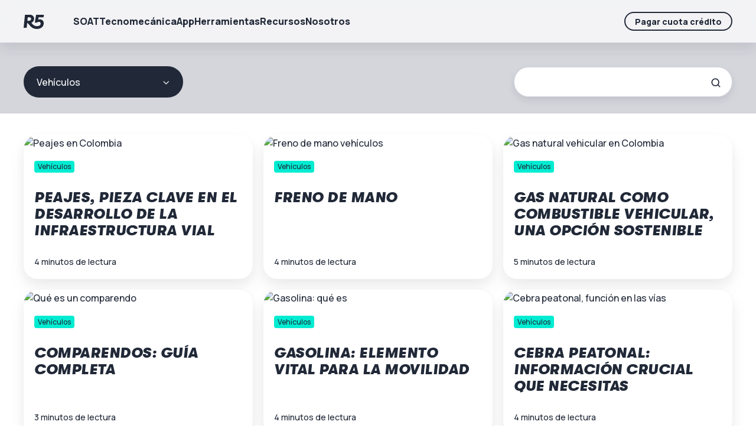

--- FILE ---
content_type: text/html; charset=UTF-8
request_url: https://www.grupor5.com/aprende/tag/veh%C3%ADculos
body_size: 12417
content:
<!doctype html><html lang="es" class="no-js blog-2 blog-2--listing"><head>
    <meta charset="utf-8">
    <title>Aprende sobre Finanzas, Seguros y Vehículos | Vehículos</title>
        <link rel="shortcut icon" href="https://grupor5-front-public-assets.s3.amazonaws.com/logos/favicon/favicon.ico">
    <link rel="icon" href="https://grupor5-front-public-assets.s3.amazonaws.com/logos/favicon/favicon.ico">
    <link rel="icon" type="image/svg+xml" href="https://grupor5-front-public-assets.s3.amazonaws.com/logos/favicon/favicon.svg">
    <link rel="icon" type="image/png" href="https://grupor5-front-public-assets.s3.amazonaws.com/logos/favicon/favicon-32x32.png">
    <meta name="description" content="Vehículos | Aquí te enseñamos todo lo que necesitas saber sobre finanzas, seguros y vehículos. Ingresa y consulta la información que necesites. ">
    
		<script>			
			var act = {};
      act.xs = 479;
      act.sm = 767;
      act.md = 1139;
			act.scroll_offset = {
				sm: 66,
				md: 66,
				lg: 66,
				get: function() {
					if(window.matchMedia('(max-width: 767px)').matches) return act.scroll_offset.sm;
					if(window.matchMedia('(min-width: 1140px)').matches) return act.scroll_offset.lg;
					return act.scroll_offset.md;
				},
				set: function(sm, md, lg){
					act.scroll_offset.sm = sm;
					act.scroll_offset.md = md;
					act.scroll_offset.lg = lg;
				}
			};
		</script>
    
    


    <meta name="viewport" content="width=device-width, initial-scale=1">

    
    <meta property="og:description" content="Vehículos | Aquí te enseñamos todo lo que necesitas saber sobre finanzas, seguros y vehículos. Ingresa y consulta la información que necesites. ">
    <meta property="og:title" content="Aprende sobre Finanzas, Seguros y Vehículos | Vehículos">
    <meta name="twitter:description" content="Vehículos | Aquí te enseñamos todo lo que necesitas saber sobre finanzas, seguros y vehículos. Ingresa y consulta la información que necesites. ">
    <meta name="twitter:title" content="Aprende sobre Finanzas, Seguros y Vehículos | Vehículos">

    

    
    <style>
a.cta_button{-moz-box-sizing:content-box !important;-webkit-box-sizing:content-box !important;box-sizing:content-box !important;vertical-align:middle}.hs-breadcrumb-menu{list-style-type:none;margin:0px 0px 0px 0px;padding:0px 0px 0px 0px}.hs-breadcrumb-menu-item{float:left;padding:10px 0px 10px 10px}.hs-breadcrumb-menu-divider:before{content:'›';padding-left:10px}.hs-featured-image-link{border:0}.hs-featured-image{float:right;margin:0 0 20px 20px;max-width:50%}@media (max-width: 568px){.hs-featured-image{float:none;margin:0;width:100%;max-width:100%}}.hs-screen-reader-text{clip:rect(1px, 1px, 1px, 1px);height:1px;overflow:hidden;position:absolute !important;width:1px}
</style>

<link class="hs-async-css" rel="preload" href="https://www.grupor5.com/hubfs/hub_generated/template_assets/1/136758533432/1767139239665/template_main.min.css" as="style" onload="this.onload=null;this.rel='stylesheet'">
<noscript><link rel="stylesheet" href="https://www.grupor5.com/hubfs/hub_generated/template_assets/1/136758533432/1767139239665/template_main.min.css"></noscript>
<link class="hs-async-css" rel="preload" href="https://assets-front.grupor5.com/faw-test/css/all.css" as="style" onload="this.onload=null;this.rel='stylesheet'">
<noscript><link rel="stylesheet" href="https://assets-front.grupor5.com/faw-test/css/all.css"></noscript>
<link class="hs-async-css" rel="preload" href="https://assets-front.grupor5.com/fonts/GT-Walsheim/stylesheet.css" as="style" onload="this.onload=null;this.rel='stylesheet'">
<noscript><link rel="stylesheet" href="https://assets-front.grupor5.com/fonts/GT-Walsheim/stylesheet.css"></noscript>
<link class="hs-async-css" rel="preload" href="https://www.grupor5.com/hubfs/hub_generated/template_assets/1/136758533426/1767139241106/template_child.min.css" as="style" onload="this.onload=null;this.rel='stylesheet'">
<noscript><link rel="stylesheet" href="https://www.grupor5.com/hubfs/hub_generated/template_assets/1/136758533426/1767139241106/template_child.min.css"></noscript>
<link rel="stylesheet" href="https://www.grupor5.com/hubfs/hub_generated/template_assets/1/157570666020/1767139236787/template_header-r5.min.css">
<link rel="stylesheet" href="https://www.grupor5.com/hubfs/hub_generated/template_assets/1/70666286996/1767139252209/template_drop-down.min.css">
<link rel="stylesheet" href="https://www.grupor5.com/hubfs/hub_generated/template_assets/1/70664541364/1767139259207/template_search-box.min.css">
<link rel="stylesheet" href="https://www.grupor5.com/hubfs/hub_generated/template_assets/1/70666208618/1767139249648/template_blog-card.min.css">
<link rel="stylesheet" href="https://www.grupor5.com/hubfs/hub_generated/template_assets/1/70664542383/1767139248703/template_blog-toolbar-1.min.css">
<link rel="stylesheet" href="https://www.grupor5.com/hubfs/hub_generated/template_assets/1/70664889413/1767139242753/template_blog-listing-2.min.css">
<link rel="stylesheet" href="https://www.grupor5.com/hubfs/hub_generated/template_assets/1/70666208623/1767139244385/template_blog-search.min.css">
<link rel="stylesheet" href="https://www.grupor5.com/hubfs/hub_generated/template_assets/1/70666208619/1767139250312/template_center-button.min.css">
<link rel="stylesheet" href="https://www.grupor5.com/hubfs/hub_generated/template_assets/1/70664703663/1767139249233/template_blog-load-more.min.css">
<link rel="stylesheet" href="https://www.grupor5.com/hubfs/hub_generated/module_assets/1/159688512364/1741973719895/module_FooterR5-v2.min.css">
<link class="hs-async-css" rel="preload" href="https://www.grupor5.com/hubfs/hub_generated/template_assets/1/70664703664/1767139251663/template_modal.min.css" as="style" onload="this.onload=null;this.rel='stylesheet'">
<noscript><link rel="stylesheet" href="https://www.grupor5.com/hubfs/hub_generated/template_assets/1/70664703664/1767139251663/template_modal.min.css"></noscript>
<style>
  @font-face {
    font-family: "Poppins";
    font-weight: 400;
    font-style: normal;
    font-display: swap;
    src: url("/_hcms/googlefonts/Poppins/regular.woff2") format("woff2"), url("/_hcms/googlefonts/Poppins/regular.woff") format("woff");
  }
  @font-face {
    font-family: "Poppins";
    font-weight: 700;
    font-style: normal;
    font-display: swap;
    src: url("/_hcms/googlefonts/Poppins/700.woff2") format("woff2"), url("/_hcms/googlefonts/Poppins/700.woff") format("woff");
  }
  @font-face {
    font-family: "Poppins";
    font-weight: 700;
    font-style: normal;
    font-display: swap;
    src: url("/_hcms/googlefonts/Poppins/700.woff2") format("woff2"), url("/_hcms/googlefonts/Poppins/700.woff") format("woff");
  }
  @font-face {
    font-family: "Open Sans";
    font-weight: 400;
    font-style: normal;
    font-display: swap;
    src: url("/_hcms/googlefonts/Open_Sans/regular.woff2") format("woff2"), url("/_hcms/googlefonts/Open_Sans/regular.woff") format("woff");
  }
  @font-face {
    font-family: "Open Sans";
    font-weight: 700;
    font-style: normal;
    font-display: swap;
    src: url("/_hcms/googlefonts/Open_Sans/700.woff2") format("woff2"), url("/_hcms/googlefonts/Open_Sans/700.woff") format("woff");
  }
  @font-face {
    font-family: "Open Sans";
    font-weight: 700;
    font-style: normal;
    font-display: swap;
    src: url("/_hcms/googlefonts/Open_Sans/700.woff2") format("woff2"), url("/_hcms/googlefonts/Open_Sans/700.woff") format("woff");
  }
</style>

    <script async src="https://www.grupor5.com/hubfs/hub_generated/template_assets/1/119379459493/1741936209253/template_mixpanel.min.js"></script>

    
<!--  Added by GoogleAnalytics4 integration -->
<script>
var _hsp = window._hsp = window._hsp || [];
window.dataLayer = window.dataLayer || [];
function gtag(){dataLayer.push(arguments);}

var useGoogleConsentModeV2 = true;
var waitForUpdateMillis = 1000;


if (!window._hsGoogleConsentRunOnce) {
  window._hsGoogleConsentRunOnce = true;

  gtag('consent', 'default', {
    'ad_storage': 'denied',
    'analytics_storage': 'denied',
    'ad_user_data': 'denied',
    'ad_personalization': 'denied',
    'wait_for_update': waitForUpdateMillis
  });

  if (useGoogleConsentModeV2) {
    _hsp.push(['useGoogleConsentModeV2'])
  } else {
    _hsp.push(['addPrivacyConsentListener', function(consent){
      var hasAnalyticsConsent = consent && (consent.allowed || (consent.categories && consent.categories.analytics));
      var hasAdsConsent = consent && (consent.allowed || (consent.categories && consent.categories.advertisement));

      gtag('consent', 'update', {
        'ad_storage': hasAdsConsent ? 'granted' : 'denied',
        'analytics_storage': hasAnalyticsConsent ? 'granted' : 'denied',
        'ad_user_data': hasAdsConsent ? 'granted' : 'denied',
        'ad_personalization': hasAdsConsent ? 'granted' : 'denied'
      });
    }]);
  }
}

gtag('js', new Date());
gtag('set', 'developer_id.dZTQ1Zm', true);
gtag('config', 'G-R66QL18P2E');
</script>
<script async src="https://www.googletagmanager.com/gtag/js?id=G-R66QL18P2E"></script>

<!-- /Added by GoogleAnalytics4 integration -->

<!--  Added by GoogleTagManager integration -->
<script>
var _hsp = window._hsp = window._hsp || [];
window.dataLayer = window.dataLayer || [];
function gtag(){dataLayer.push(arguments);}

var useGoogleConsentModeV2 = true;
var waitForUpdateMillis = 1000;



var hsLoadGtm = function loadGtm() {
    if(window._hsGtmLoadOnce) {
      return;
    }

    if (useGoogleConsentModeV2) {

      gtag('set','developer_id.dZTQ1Zm',true);

      gtag('consent', 'default', {
      'ad_storage': 'denied',
      'analytics_storage': 'denied',
      'ad_user_data': 'denied',
      'ad_personalization': 'denied',
      'wait_for_update': waitForUpdateMillis
      });

      _hsp.push(['useGoogleConsentModeV2'])
    }

    (function(w,d,s,l,i){w[l]=w[l]||[];w[l].push({'gtm.start':
    new Date().getTime(),event:'gtm.js'});var f=d.getElementsByTagName(s)[0],
    j=d.createElement(s),dl=l!='dataLayer'?'&l='+l:'';j.async=true;j.src=
    'https://www.googletagmanager.com/gtm.js?id='+i+dl;f.parentNode.insertBefore(j,f);
    })(window,document,'script','dataLayer','GTM-NSX727G');

    window._hsGtmLoadOnce = true;
};

_hsp.push(['addPrivacyConsentListener', function(consent){
  if(consent.allowed || (consent.categories && consent.categories.analytics)){
    hsLoadGtm();
  }
}]);

</script>

<!-- /Added by GoogleTagManager integration -->



<link rel="preload" href="https://use.fontawesome.com/releases/v5.2.0/css/all.css" as="style" onload="this.onload=null;this.rel='stylesheet'">
<noscript><link rel="stylesheet" href="https://use.fontawesome.com/releases/v5.2.0/css/all.css"></noscript>

<meta property="og:type" content="website">
<meta name="twitter:site" content="@R5_co">

<meta name="google-site-verification" content="rJXEYkjmbYlT3NTksUd3q1BYnjQrX6RK0hZi_iqXhsc">
<meta name="facebook-domain-verification" content="qqpbl3awf6fkehgatx2yrf1cdipcvg">
<script type="application/ld+json">
{
  "@context": "https://schema.org/",
  "@type": "WebSite",
  "name": "R5",
  "url": "https://www.grupor5.com/",
  "potentialAction": {
    "@type": "SearchAction",
    "target": "https://soat.grupor5.com/?vehicleRegistration={search_term_string}",
    "query-input": "required name=search_term_string"
  }
}
</script>
<script type="application/ld+json">
{
  "@context": "https://schema.org",
  "@type": "Organization",
  "name": "R5",
  "url": "https://www.grupor5.com/",
  "contactPoint": {
    "@type": "ContactPoint",
    "email": "soporte@grupor5.com"
  },
  "logo": "https://grupor5-front-public-assets.s3.amazonaws.com/logos/r5-logo-light.svg",
  "founder": {
    "@type": "Person",
    "name": "Fernando Sucre"
  },
  "foundingDate": "2018-08-18T07:35:00-05:00",
  "legalName": "Grupo R5 Limitada",
  "location": {
    "@type": "Place",
    "address": {
      "@type": "PostalAddress",
      "streetAddress": "Calle 127b Bis #49 - 38",
      "addressLocality": "Bogotá",
      "addressRegion": "Bogotá",
      "postalCode": "111111"  }
  },
  "sameAs": [
    "https://www.facebook.com/R5.col",
    "https://twitter.com/R5_co",
    "https://www.instagram.com/r5.col/",
    "https://www.youtube.com/channel/UCth1JmNFZyECrepA1zjJqaA",
    "https://www.linkedin.com/company/grupor5/",
    "https://es.wikipedia.org/wiki/Grupo_R5"
  ]
}
</script>
<script>
 function initSourceBuster() {
    sbjs.init({
      domain: 'grupor5.com',
    });
 }
</script>

<script src="https://s3.amazonaws.com/somosf1-marketing/googletagmanager/sourcebuster.min.js" async onload="initSourceBuster()"></script>




<link rel="next" href="https://www.grupor5.com/aprende/tag/vehículos/page/2">
<meta property="og:url" content="https://www.grupor5.com/aprende/tag/veh%C3%ADculos">
<meta property="og:type" content="blog">
<meta name="twitter:card" content="summary">
<link rel="alternate" type="application/rss+xml" href="https://www.grupor5.com/aprende/rss.xml">
<meta name="twitter:domain" content="www.grupor5.com">
<script src="//platform.linkedin.com/in.js" type="text/javascript">
    lang: es_ES
</script>

<meta http-equiv="content-language" content="es">









    
    <link rel="preconnect" href="https://fonts.gstatic.com" crossorigin>

<!-- optionally increase loading priority -->
<link rel="preload" as="style" href="https://fonts.googleapis.com/css2?family=Manrope:wght@500;600;800&amp;display=swap">

<!-- async CSS -->
<link rel="stylesheet" media="print" onload="this.onload=null;this.removeAttribute('media');" href="https://fonts.googleapis.com/css2?family=Manrope:wght@500;600;800&amp;display=swap">

<!-- no-JS fallback -->
<noscript>
    <link rel="stylesheet" href="https://fonts.googleapis.com/css2?family=Manrope:wght@500;600;800&amp;display=swap">
</noscript>
 <!-- font awesomeR5 -->

    
    
    
    
		
  <meta name="generator" content="HubSpot"></head>
  <body class="  hs-content-id-94767639653 hs-blog-listing hs-blog-id-94767639652">
<!--  Added by GoogleTagManager integration -->
<noscript><iframe src="https://www.googletagmanager.com/ns.html?id=GTM-NSX727G" height="0" width="0" style="display:none;visibility:hidden"></iframe></noscript>

<!-- /Added by GoogleTagManager integration -->

    <div id="top"></div>
    <div class="page">
      
        <div data-global-resource-path="Act3 child pandora 5/partials/header-r5.html"><!-- Begin partial -->

















<header id="header-r5" itemscope itemtype="https://schema.org/WPHeader">
    <div class="container-header-r5">
        <div class="logo" itemprop="publisher" itemscope itemtype="https://schema.org/Organization" style="margin-right: 48px; ">
            <a href="/" class="logo-link" itemprop="url">
                <img src="https://grupor5-front-public-assets.s3.amazonaws.com/logos/r5-logo-light.svg" alt="Logo de R5" class="logo-image" itemprop="logo">
            </a>
        </div>
        
      
        

        
      
        <nav class="r5-nav" itemscope itemtype="https://schema.org/SiteNavigationElement">
            <button id="back-button-mobile" aria-label="Ir hacia atrás en el menú">
                <i class="fa-solid fa-arrow-left fa-xl"></i>
            </button>
            <ul class="nav-list">
                
                    <li class="nav-list-item" itemprop="name">
                        
                            <input type="radio" class="nav-list-item-radio" id="nav-list-item-radio-1" name="submenu">
                            <label class="nav-list-item-title" for="nav-list-item-radio-1"> <span itemprop="name">SOAT</span> <i class="fa-solid fa-arrow-right fa-lg"></i></label>
                        
                        
                            <div class="submenu" itemscope itemtype="https://schema.org/SiteNavigationElement">
                              
                                  <div>
                                
                                <ul class="submenu-list ">
                                    
                                        <li class="submenu-list-item" itemprop="name"><a href="https://www.grupor5.com/comprar-soat-en-linea" itemprop="url"> <i class="fa-regular fa-coins"></i>
                                            <span>Compra tu SOAT</span></a></li>
                                    
                                        <li class="submenu-list-item" itemprop="name"><a href="https://www.grupor5.com/consultar-soat" itemprop="url"> <i class="fa-regular fa-file-arrow-down"></i>
                                            <span>Consulta tu SOAT</span></a></li>
                                    
                                        <li class="submenu-list-item" itemprop="name"><a href="https://www.grupor5.com/cotizar-soat" itemprop="url"> <i class="fa-regular fa-shield"></i>
                                            <span>Cotizar SOAT</span></a></li>
                                    
                                        <li class="submenu-list-item" itemprop="name"><a href="https://www.grupor5.com/soat-con-descuento" itemprop="url"> <i class="fa-regular fa-gift"></i>
                                            <span>SOAT con Descuento</span></a></li>
                                    
                                        <li class="submenu-list-item" itemprop="name"><a href="https://www.grupor5.com/soat-para-motos" itemprop="url"> <i class="fa-solid fa-tire"></i>
                                            <span>SOAT para motos</span></a></li>
                                    
                                        <li class="submenu-list-item" itemprop="name"><a href="https://www.grupor5.com/soat-para-carros" itemprop="url"> <i class="fa fa-car"></i>
                                            <span>SOAT para carros</span></a></li>
                                    
                                        <li class="submenu-list-item" itemprop="name"><a href="https://www.grupor5.com/soat-2025" itemprop="url"> <i class="fa-regular fa-money-bill"></i>
                                            <span>Precios SOAT 2025</span></a></li>
                                    
                                        <li class="submenu-list-item" itemprop="name"><a href="https://www.grupor5.com/soat-2026" itemprop="url"> <i class="fa-regular fa-circle-dollar"></i>
                                            <span>Precios SOAT 2026</span></a></li>
                                    
                                        <li class="submenu-list-item" itemprop="name"><a href="https://www.grupor5.com/tarifas-soat" itemprop="url"> <i class="fa-solid fa-table"></i>
                                            <span>Tarifas SOAT</span></a></li>
                                    
                                </ul>
                                  </div>
                              
                            </div>
                        
                    </li>
                
                    <li class="nav-list-item" itemprop="name">
                        
                            <input type="radio" class="nav-list-item-radio" id="nav-list-item-radio-2" name="submenu">
                            <label class="nav-list-item-title" for="nav-list-item-radio-2"> <span itemprop="name">Tecnomecánica</span> <i class="fa-solid fa-arrow-right fa-lg"></i></label>
                        
                        
                            <div class="submenu" itemscope itemtype="https://schema.org/SiteNavigationElement">
                              
                                  <div>
                                
                                <ul class="submenu-list ">
                                    
                                        <li class="submenu-list-item" itemprop="name"><a href="https://www.grupor5.com/tecnomecanica/agendar-revision" itemprop="url"> <i class="fa-regular fa-calendar-days"></i>
                                            <span>Agendar tecnomecánica</span></a></li>
                                    
                                        <li class="submenu-list-item" itemprop="name"><a href="https://www.grupor5.com/tecnomecanica/2025" itemprop="url"> <i class="fa-regular fa-wrench"></i>
                                            <span>Precio Tecnomecánica 2025</span></a></li>
                                    
                                        <li class="submenu-list-item" itemprop="name"><a href="https://www.grupor5.com/tecnomecanica/2026" itemprop="url"> <i class="fa-regular fa-circle-dollar"></i>
                                            <span>Precio Tecnomecánica 2026</span></a></li>
                                    
                                        <li class="submenu-list-item" itemprop="name"><a href="https://www.grupor5.com/tecnomecanica/motos" itemprop="url"> <i class="fa-solid fa-motorcycle"></i>
                                            <span>Tecnomecánica motos</span></a></li>
                                    
                                        <li class="submenu-list-item" itemprop="name"><a href="https://www.grupor5.com/tecnomecanica/carros" itemprop="url"> <i class="fa fa-car"></i>
                                            <span>Tecnomecánica carros</span></a></li>
                                    
                                        <li class="submenu-list-item" itemprop="name"><a href="https://www.grupor5.com/tecnomecanica/bogota" itemprop="url"> <i class="fa-regular fa-police-box"></i>
                                            <span>Tecnomecánica Bogotá</span></a></li>
                                    
                                        <li class="submenu-list-item" itemprop="name"><a href="https://www.grupor5.com/tecnomecanica/medellin" itemprop="url"> <i class="fa-regular fa-police-box"></i>
                                            <span>Tecnomecánica Medellín</span></a></li>
                                    
                                        <li class="submenu-list-item" itemprop="name"><a href="https://www.grupor5.com/tecnomecanica/cali" itemprop="url"> <i class="fa-regular fa-police-box"></i>
                                            <span>Tecnomecánica Cali</span></a></li>
                                    
                                        <li class="submenu-list-item" itemprop="name"><a href="https://www.grupor5.com/registro-cdas" itemprop="url"> <i class="fa-regular fa-file-arrow-down"></i>
                                            <span>Registra tu CDA</span></a></li>
                                    
                                </ul>
                                  </div>
                              
                            </div>
                        
                    </li>
                
                    <li class="nav-list-item" itemprop="name">
                        
                            <a href="https://www.grupor5.com/app-r5" class="nav-list-item-title" itemprop="url"> <span itemprop="name">App</span></a>
                        
                        
                    </li>
                
                    <li class="nav-list-item" itemprop="name">
                        
                            <input type="radio" class="nav-list-item-radio" id="nav-list-item-radio-4" name="submenu">
                            <label class="nav-list-item-title" for="nav-list-item-radio-4"> <span itemprop="name">Herramientas</span> <i class="fa-solid fa-arrow-right fa-lg"></i></label>
                        
                        
                            <div class="submenu" itemscope itemtype="https://schema.org/SiteNavigationElement">
                              
                                  <div>
                                
                                    <p class="submenu-title">
                                        <span itemprop="name">Herramientas</span>
                                    </p>
                                
                                <ul class="submenu-list  four-rows ">
                                    
                                        <li class="submenu-list-item" itemprop="name"><a href="https://www.grupor5.com/herramientas/contrato-de-compraventa" itemprop="url"> <i class="fa-regular fa-file"></i>
                                            <span>Contrato de compra y venta</span></a></li>
                                    
                                        <li class="submenu-list-item" itemprop="name"><a href="https://www.grupor5.com/herramientas/alerta-precios" itemprop="url"> <i class="fa-regular fa-bell"></i>
                                            <span>Alerta de precios</span></a></li>
                                    
                                        <li class="submenu-list-item" itemprop="name"><a href="https://www.grupor5.com/carros" itemprop="url"> <i class="fa-regular fa-dollar-sign"></i>
                                            <span>Precios de vehiculos</span></a></li>
                                    
                                </ul>
                                  </div>
                              
                                  <div>
                                
                                    <p class="submenu-title">
                                        <span itemprop="name">Obligaciones</span>
                                    </p>
                                
                                <ul class="submenu-list ">
                                    
                                        <li class="submenu-list-item" itemprop="name"><a href="https://www.grupor5.com/herramientas/cuando-vence-mi-soat" itemprop="url"> <i class="fa-regular fa-car-side"></i>
                                            <span>Cuando se vence mi SOAT</span></a></li>
                                    
                                        <li class="submenu-list-item" itemprop="name"><a href="https://www.grupor5.com/herramientas/cuando-vence-la-tecnomecanica" itemprop="url"> <i class="fa-regular fa-wrench"></i>
                                            <span>Cuando se vence mi Tecno</span></a></li>
                                    
                                        <li class="submenu-list-item" itemprop="name"><a href="https://www.grupor5.com/herramientas/consultar-licencia-conduccion" itemprop="url"> <i class="fa-regular fa-address-card"></i>
                                            <span>Licencia de conducción</span></a></li>
                                    
                                </ul>
                                  </div>
                              
                            </div>
                        
                    </li>
                
                    <li class="nav-list-item" itemprop="name">
                        
                            <input type="radio" class="nav-list-item-radio" id="nav-list-item-radio-5" name="submenu">
                            <label class="nav-list-item-title" for="nav-list-item-radio-5"> <span itemprop="name">Recursos</span> <i class="fa-solid fa-arrow-right fa-lg"></i></label>
                        
                        
                            <div class="submenu" itemscope itemtype="https://schema.org/SiteNavigationElement">
                              
                                  <div>
                                
                                    <p class="submenu-title">
                                        <span itemprop="name">Entérate</span>
                                    </p>
                                
                                <ul class="submenu-list ">
                                    
                                        <li class="submenu-list-item" itemprop="name"><a href="https://www.grupor5.com/blog" itemprop="url"> <i class="fa-regular fa-file-lines"></i>
                                            <span>Blog</span></a></li>
                                    
                                        <li class="submenu-list-item" itemprop="name"><a href="https://www.grupor5.com/aprende" itemprop="url"> <i class="fa-solid fa-gauge-high"></i>
                                            <span>Aprende</span></a></li>
                                    
                                        <li class="submenu-list-item" itemprop="name"><a href="https://www.grupor5.com/pico-y-placa" itemprop="url"> <i class="fa-light fa-tire"></i>
                                            <span>Pico y placa</span></a></li>
                                    
                                </ul>
                                  </div>
                              
                                  <div>
                                
                                    <p class="submenu-title">
                                        <span itemprop="name">Ayuda</span>
                                    </p>
                                
                                <ul class="submenu-list ">
                                    
                                        <li class="submenu-list-item" itemprop="name"><a href="https://ayuda.grupor5.com/es/" rel="noopener" target="_blank" itemprop="url"> <i class="fa-solid fa-question"></i>
                                            <span>Preguntas Frecuentes</span></a></li>
                                    
                                        <li class="submenu-list-item" itemprop="name"><a href="#" onclick="showIntercom()" itemprop="url"> <i class="fa-regular fa-phone"></i>
                                            <span>Contacto</span></a></li>
                                    
                                </ul>
                                  </div>
                              
                            </div>
                        
                    </li>
                
                    <li class="nav-list-item" itemprop="name">
                        
                            <input type="radio" class="nav-list-item-radio" id="nav-list-item-radio-6" name="submenu">
                            <label class="nav-list-item-title" for="nav-list-item-radio-6"> <span itemprop="name">Nosotros</span> <i class="fa-solid fa-arrow-right fa-lg"></i></label>
                        
                        
                            <div class="submenu" itemscope itemtype="https://schema.org/SiteNavigationElement">
                              
                                  <div>
                                
                                <ul class="submenu-list ">
                                    
                                        <li class="submenu-list-item" itemprop="name"><a href="https://www.grupor5.com/nosotros" itemprop="url"> <i class="fa-regular fa-face-smile"></i>
                                            <span>Quienes somos</span></a></li>
                                    
                                        <li class="submenu-list-item" itemprop="name"><a href="https://talentor5.buk.co/trabaja-con-nosotros" rel="noopener" target="_blank" itemprop="url"> <i class="fa-regular fa-address-card"></i>
                                            <span>Trabaja con nosotros</span></a></li>
                                    
                                </ul>
                                  </div>
                              
                            </div>
                        
                    </li>
                
            </ul>
        </nav>

         
        <a id="pay-button" rel="noopener" data-test-1="" data-test-2="false" target="_blank" href="https://portal.grupor5.com/" class="r5-btn r5-btn-secondary r5-btn-small">Pagar cuota crédito</a> 
        
        <button id="menu-mobile-button" aria-label="Abrir Menú de Navegación">
          <i class="menu-mobile-button_icon"></i>
        </button>
    </div>
</header>






  
    
      
              
                
                
                  
              
                
                
                  
              
                
                
                  
              
                
                
                  
              
                
                
                  
              
                
                
                  
              
                
                
                  
              
                
                
                  
              
                
                
                  
              

      
    
  
  

  
    
      
              
                
                
                  
              
                
                
                  
              
                
                
                  
              
                
                
                  
              
                
                
                  
              
                
                
                  
              
                
                
                  
              
                
                
                  
              
                
                
                  
              

      
    
  
  

  
    
  
  

  
    
      
              
                
                
                  
              
                
                
                  
              
                
                
                  
              

      
              
                
                
                  
              
                
                
                  
              
                
                
                  
              

      
    
  
  

  
    
      
              
                
                
                  
              
                
                
                  
              
                
                
                  
              

      
              
                
                
                  
              
                
                
                  
              

      
    
  
  

  
    
      
              
                
                
                  
              
                
                
                  
              

      
    
  
  


<!-- End partial --></div>
      
      <main id="main-content" class="body">
          
  
  
  
  
  
  
  
  
  
  
  
  
  
  
  
  
  

  
    
    
    <div class="blog-toolbar-1 section bg-light" style="padding-top:7rem;">
      <div class="blog-toolbar-1__center container">
        <div class="row">
          <div class="col s12">
            <div class="flex flex-row items-center justify-between sm-flex-col sm-items-stretch">
              
                <div class="blog-toolbar-1__topics">
                  <div class="drop-down drop-down--light">
                    <button class="drop-down__btn btn btn--large btn--fill btn--accent btn--pill">
                      <span class="drop-down__btn-text">Vehículos</span>
                      <span class="drop-down__btn-arrow">
                        <svg width="16" height="16" viewbox="0 0 12 12" xmlns="http://www.w3.org/2000/svg">
                          <path d="M3.60311 4.14644C3.40785 4.34171 3.40785 4.65829 3.60311 4.85356L6.60312 7.85355C6.79837 8.0488 7.11497 8.0488 7.31022 7.85355L10.3102 4.85356C10.5055 4.65829 10.5055 4.34171 10.3102 4.14644C10.115 3.95119 9.79837 3.95119 9.60312 4.14644L6.95667 6.7929L4.31022 4.14644C4.11496 3.95119 3.79838 3.95119 3.60311 4.14644Z" fill="currentColor" />
                        </svg>
                      </span>
                    </button>
                    <div class="drop-down__list">
                      <a class="drop-down__option" href="https://www.grupor5.com/aprende">Categorías</a>
                      
                        <a class="drop-down__option" href="https://www.grupor5.com/aprende/tag/finanzas">Finanzas</a>
                      
                        <a class="drop-down__option" href="https://www.grupor5.com/aprende/tag/seguros">Seguros</a>
                      
                        <a class="drop-down__option" href="https://www.grupor5.com/aprende/tag/vehículos">Vehículos</a>
                      
                    </div>
                  </div>
                </div>
              
              <div class="blog-toolbar-1__search blog-search">
                <div class="search-box search-box--light">
                  <form class="blog-search__form" onsubmit="do_blog_search(event);" autocomplete="off" results-zero-text="Inténtalo de nuevo, o busca a través del sitio.">
                    <input name="term" class="search-box__input blog-search__input" type="text" placeholder=" ">
                    <input name="groupId" type="hidden" value="94767639652">
                    <input name="language" type="hidden" value="es">
                    <input name="limit" type="hidden" value="20">
                    <input name="offset" type="hidden" value="0">
                    <input name="length" type="hidden" value="SHORT">
                    <button class="search-box__btn blog-search__search-icon ui-icon" type="submit" value=" ">
                      <svg width="24" height="24" viewbox="0 0 24 24" xmlns="http://www.w3.org/2000/svg">
                        <path d="M20.71 19.29L17.31 15.9C18.407 14.5025 19.0022 12.7767 19 11C19 9.41775 18.5308 7.87103 17.6518 6.55544C16.7727 5.23984 15.5233 4.21446 14.0615 3.60896C12.5997 3.00346 10.9911 2.84504 9.43928 3.15372C7.88743 3.4624 6.46197 4.22433 5.34315 5.34315C4.22433 6.46197 3.4624 7.88743 3.15372 9.43928C2.84504 10.9911 3.00347 12.5997 3.60897 14.0615C4.21447 15.5233 5.23985 16.7727 6.55544 17.6518C7.87103 18.5308 9.41775 19 11 19C12.7767 19.0022 14.5025 18.407 15.9 17.31L19.29 20.71C19.383 20.8037 19.4936 20.8781 19.6154 20.9289C19.7373 20.9797 19.868 21.0058 20 21.0058C20.132 21.0058 20.2627 20.9797 20.3846 20.9289C20.5064 20.8781 20.617 20.8037 20.71 20.71C20.8037 20.617 20.8781 20.5064 20.9289 20.3846C20.9797 20.2627 21.0058 20.132 21.0058 20C21.0058 19.868 20.9797 19.7373 20.9289 19.6154C20.8781 19.4936 20.8037 19.383 20.71 19.29ZM5 11C5 9.81331 5.3519 8.65327 6.01119 7.66658C6.67047 6.67988 7.60755 5.91085 8.7039 5.45672C9.80026 5.0026 11.0067 4.88378 12.1705 5.11529C13.3344 5.3468 14.4035 5.91824 15.2426 6.75736C16.0818 7.59647 16.6532 8.66557 16.8847 9.82946C17.1162 10.9933 16.9974 12.1997 16.5433 13.2961C16.0892 14.3925 15.3201 15.3295 14.3334 15.9888C13.3467 16.6481 12.1867 17 11 17C9.4087 17 7.88258 16.3679 6.75736 15.2426C5.63214 14.1174 5 12.5913 5 11Z" fill="currentColor"></path>
                      </svg>
                    </button>
                    <button class="search-box__btn blog-search__cancel-icon ui-icon" type="reset" onclick="blog_search_reset()">
                      <svg width="24" height="24" viewbox="0 0 24 24" xmlns="http://www.w3.org/2000/svg">
                        <path d="M20.707 4.707a1 1 0 0 0-1.414-1.414L12 10.586 4.707 3.293a1 1 0 0 0-1.414 1.414L10.586 12l-7.293 7.293a1 1 0 1 0 1.414 1.414L12 13.414l7.293 7.293a1 1 0 0 0 1.414-1.414L13.414 12l7.293-7.293z" fill="currentColor"></path>
                      </svg>
                    </button>
                  </form>
                </div>
                <div class="blog-search__results-overlay" onclick="blog_search_reset()"></div>
                <div class="blog-search__results-wrapper">
                  <div class="blog-search__results"></div>
                </div>
              </div>
            </div>
          </div>
        </div>
      </div>
    </div>
    
    <div class="blog-listing-2 section">
      <div class="blog-listing-2__center container">
        <div class="row items-stretch justify-center" id="post-list">
          
          
            <div class="blog-listing-2__post col s4 md-s6 sm-s12 flex-row">
              <div class="blog-card blog-card--white blog-card--shadow blog-card--with-img">
                <a class="blog-card__link" href="https://www.grupor5.com/aprende/vehiculos/peajes"><span class="screen-reader-text">Peajes, pieza clave en el desarrollo de la infraestructura vial</span></a>
                <div class="blog-card__content">
                  
                    <div class="blog-card__img"><img src="https://www.grupor5.com/hubfs/aprende/vehiculos/Imagen-Blog-Peajes-Background.jpg" alt="Peajes en Colombia" srcset="https://www.grupor5.com/hs-fs/hubfs/aprende/vehiculos/Imagen-Blog-Peajes-Background.jpg?width=360&amp;name=Imagen-Blog-Peajes-Background.jpg 360w, https://www.grupor5.com/hs-fs/hubfs/aprende/vehiculos/Imagen-Blog-Peajes-Background.jpg?width=480&amp;name=Imagen-Blog-Peajes-Background.jpg 480w, https://www.grupor5.com/hs-fs/hubfs/aprende/vehiculos/Imagen-Blog-Peajes-Background.jpg?width=720&amp;name=Imagen-Blog-Peajes-Background.jpg 720w, https://www.grupor5.com/hs-fs/hubfs/aprende/vehiculos/Imagen-Blog-Peajes-Background.jpg?width=768&amp;name=Imagen-Blog-Peajes-Background.jpg 768w, https://www.grupor5.com/hs-fs/hubfs/aprende/vehiculos/Imagen-Blog-Peajes-Background.jpg?width=1350&amp;name=Imagen-Blog-Peajes-Background.jpg 1350w, https://www.grupor5.com/hs-fs/hubfs/aprende/vehiculos/Imagen-Blog-Peajes-Background.jpg?width=1440&amp;name=Imagen-Blog-Peajes-Background.jpg 1440w, https://www.grupor5.com/hs-fs/hubfs/aprende/vehiculos/Imagen-Blog-Peajes-Background.jpg?width=1920&amp;name=Imagen-Blog-Peajes-Background.jpg 1920w, https://www.grupor5.com/hs-fs/hubfs/aprende/vehiculos/Imagen-Blog-Peajes-Background.jpg?width=2278&amp;name=Imagen-Blog-Peajes-Background.jpg 2278w" loading="lazy"></div>
                  
                  <div class="blog-card__body">
                    <div class="blog-card__text">
                      
                        <div class="blog-card__tags">
                          <a href="https://www.grupor5.com/aprende/tag/vehículos"><span class="badge badge--medium badge--accent badge--lowercase text-kon">Vehículos</span></a>
                        </div>
                      
                      <h3 class="blog-card__title h4">Peajes, pieza clave en el desarrollo de la infraestructura vial</h3>
                    </div>
                    <div class="blog-card__info small-text">
<!--                       <span class="blog-card__date">21/12/23 07:28 PM</span> -->
                      <span class="blog-card__readtime">
  
  
  4
 minutos de lectura</span>
                    </div>
                  </div>
                </div>
              </div>
            </div>
          
            <div class="blog-listing-2__post col s4 md-s6 sm-s12 flex-row">
              <div class="blog-card blog-card--white blog-card--shadow blog-card--with-img">
                <a class="blog-card__link" href="https://www.grupor5.com/aprende/vehiculos/freno-de-mano"><span class="screen-reader-text">Freno de mano</span></a>
                <div class="blog-card__content">
                  
                    <div class="blog-card__img"><img src="https://www.grupor5.com/hubfs/aprende/vehiculos/freno-de-mano-funcionamiento-r5.jpg" alt="Freno de mano vehículos" srcset="https://www.grupor5.com/hs-fs/hubfs/aprende/vehiculos/freno-de-mano-funcionamiento-r5.jpg?width=360&amp;name=freno-de-mano-funcionamiento-r5.jpg 360w, https://www.grupor5.com/hs-fs/hubfs/aprende/vehiculos/freno-de-mano-funcionamiento-r5.jpg?width=480&amp;name=freno-de-mano-funcionamiento-r5.jpg 480w, https://www.grupor5.com/hs-fs/hubfs/aprende/vehiculos/freno-de-mano-funcionamiento-r5.jpg?width=720&amp;name=freno-de-mano-funcionamiento-r5.jpg 720w, https://www.grupor5.com/hs-fs/hubfs/aprende/vehiculos/freno-de-mano-funcionamiento-r5.jpg?width=768&amp;name=freno-de-mano-funcionamiento-r5.jpg 768w, https://www.grupor5.com/hs-fs/hubfs/aprende/vehiculos/freno-de-mano-funcionamiento-r5.jpg?width=1350&amp;name=freno-de-mano-funcionamiento-r5.jpg 1350w, https://www.grupor5.com/hs-fs/hubfs/aprende/vehiculos/freno-de-mano-funcionamiento-r5.jpg?width=1440&amp;name=freno-de-mano-funcionamiento-r5.jpg 1440w, https://www.grupor5.com/hs-fs/hubfs/aprende/vehiculos/freno-de-mano-funcionamiento-r5.jpg?width=1920&amp;name=freno-de-mano-funcionamiento-r5.jpg 1920w, https://www.grupor5.com/hs-fs/hubfs/aprende/vehiculos/freno-de-mano-funcionamiento-r5.jpg?width=2278&amp;name=freno-de-mano-funcionamiento-r5.jpg 2278w" loading="lazy"></div>
                  
                  <div class="blog-card__body">
                    <div class="blog-card__text">
                      
                        <div class="blog-card__tags">
                          <a href="https://www.grupor5.com/aprende/tag/vehículos"><span class="badge badge--medium badge--accent badge--lowercase text-kon">Vehículos</span></a>
                        </div>
                      
                      <h3 class="blog-card__title h4">Freno de mano</h3>
                    </div>
                    <div class="blog-card__info small-text">
<!--                       <span class="blog-card__date">19/12/23 01:18 PM</span> -->
                      <span class="blog-card__readtime">
  
  
  4
 minutos de lectura</span>
                    </div>
                  </div>
                </div>
              </div>
            </div>
          
            <div class="blog-listing-2__post col s4 md-s6 sm-s12 flex-row">
              <div class="blog-card blog-card--white blog-card--shadow blog-card--with-img">
                <a class="blog-card__link" href="https://www.grupor5.com/aprende/vehiculos/gas-natural-vehicular"><span class="screen-reader-text">Gas natural como combustible vehicular, una opción sostenible</span></a>
                <div class="blog-card__content">
                  
                    <div class="blog-card__img"><img src="https://www.grupor5.com/hubfs/aprende/vehiculos/gas-natural-vehicular-como-funciona.jpg" alt="Gas natural vehicular en Colombia" srcset="https://www.grupor5.com/hs-fs/hubfs/aprende/vehiculos/gas-natural-vehicular-como-funciona.jpg?width=360&amp;name=gas-natural-vehicular-como-funciona.jpg 360w, https://www.grupor5.com/hs-fs/hubfs/aprende/vehiculos/gas-natural-vehicular-como-funciona.jpg?width=480&amp;name=gas-natural-vehicular-como-funciona.jpg 480w, https://www.grupor5.com/hs-fs/hubfs/aprende/vehiculos/gas-natural-vehicular-como-funciona.jpg?width=720&amp;name=gas-natural-vehicular-como-funciona.jpg 720w, https://www.grupor5.com/hs-fs/hubfs/aprende/vehiculos/gas-natural-vehicular-como-funciona.jpg?width=768&amp;name=gas-natural-vehicular-como-funciona.jpg 768w, https://www.grupor5.com/hs-fs/hubfs/aprende/vehiculos/gas-natural-vehicular-como-funciona.jpg?width=1350&amp;name=gas-natural-vehicular-como-funciona.jpg 1350w, https://www.grupor5.com/hs-fs/hubfs/aprende/vehiculos/gas-natural-vehicular-como-funciona.jpg?width=1440&amp;name=gas-natural-vehicular-como-funciona.jpg 1440w, https://www.grupor5.com/hs-fs/hubfs/aprende/vehiculos/gas-natural-vehicular-como-funciona.jpg?width=1920&amp;name=gas-natural-vehicular-como-funciona.jpg 1920w, https://www.grupor5.com/hs-fs/hubfs/aprende/vehiculos/gas-natural-vehicular-como-funciona.jpg?width=2278&amp;name=gas-natural-vehicular-como-funciona.jpg 2278w" loading="lazy"></div>
                  
                  <div class="blog-card__body">
                    <div class="blog-card__text">
                      
                        <div class="blog-card__tags">
                          <a href="https://www.grupor5.com/aprende/tag/vehículos"><span class="badge badge--medium badge--accent badge--lowercase text-kon">Vehículos</span></a>
                        </div>
                      
                      <h3 class="blog-card__title h4">Gas natural como combustible vehicular, una opción sostenible</h3>
                    </div>
                    <div class="blog-card__info small-text">
<!--                       <span class="blog-card__date">9/12/23 10:00 AM</span> -->
                      <span class="blog-card__readtime">
  
  
  5
 minutos de lectura</span>
                    </div>
                  </div>
                </div>
              </div>
            </div>
          
            <div class="blog-listing-2__post col s4 md-s6 sm-s12 flex-row">
              <div class="blog-card blog-card--white blog-card--shadow blog-card--with-img">
                <a class="blog-card__link" href="https://www.grupor5.com/aprende/vehiculos/que-es-un-comparendo"><span class="screen-reader-text">Comparendos: Guía completa</span></a>
                <div class="blog-card__content">
                  
                    <div class="blog-card__img"><img src="https://www.grupor5.com/hubfs/aprende/vehiculos/que-es-un-comparendo-r5.jpg" alt="Qué es un comparendo" srcset="https://www.grupor5.com/hs-fs/hubfs/aprende/vehiculos/que-es-un-comparendo-r5.jpg?width=360&amp;name=que-es-un-comparendo-r5.jpg 360w, https://www.grupor5.com/hs-fs/hubfs/aprende/vehiculos/que-es-un-comparendo-r5.jpg?width=480&amp;name=que-es-un-comparendo-r5.jpg 480w, https://www.grupor5.com/hs-fs/hubfs/aprende/vehiculos/que-es-un-comparendo-r5.jpg?width=720&amp;name=que-es-un-comparendo-r5.jpg 720w, https://www.grupor5.com/hs-fs/hubfs/aprende/vehiculos/que-es-un-comparendo-r5.jpg?width=768&amp;name=que-es-un-comparendo-r5.jpg 768w, https://www.grupor5.com/hs-fs/hubfs/aprende/vehiculos/que-es-un-comparendo-r5.jpg?width=1350&amp;name=que-es-un-comparendo-r5.jpg 1350w, https://www.grupor5.com/hs-fs/hubfs/aprende/vehiculos/que-es-un-comparendo-r5.jpg?width=1440&amp;name=que-es-un-comparendo-r5.jpg 1440w, https://www.grupor5.com/hs-fs/hubfs/aprende/vehiculos/que-es-un-comparendo-r5.jpg?width=1920&amp;name=que-es-un-comparendo-r5.jpg 1920w, https://www.grupor5.com/hs-fs/hubfs/aprende/vehiculos/que-es-un-comparendo-r5.jpg?width=2278&amp;name=que-es-un-comparendo-r5.jpg 2278w" loading="lazy"></div>
                  
                  <div class="blog-card__body">
                    <div class="blog-card__text">
                      
                        <div class="blog-card__tags">
                          <a href="https://www.grupor5.com/aprende/tag/vehículos"><span class="badge badge--medium badge--accent badge--lowercase text-kon">Vehículos</span></a>
                        </div>
                      
                      <h3 class="blog-card__title h4">Comparendos: Guía completa</h3>
                    </div>
                    <div class="blog-card__info small-text">
<!--                       <span class="blog-card__date">4/12/23 08:04 PM</span> -->
                      <span class="blog-card__readtime">
  
  
  3
 minutos de lectura</span>
                    </div>
                  </div>
                </div>
              </div>
            </div>
          
            <div class="blog-listing-2__post col s4 md-s6 sm-s12 flex-row">
              <div class="blog-card blog-card--white blog-card--shadow blog-card--with-img">
                <a class="blog-card__link" href="https://www.grupor5.com/aprende/vehiculos/gasolina"><span class="screen-reader-text">Gasolina: elemento vital para la movilidad</span></a>
                <div class="blog-card__content">
                  
                    <div class="blog-card__img"><img src="https://www.grupor5.com/hubfs/aprende/vehiculos/gasolina-que-es-r5.jpg" alt="Gasolina: qué es " srcset="https://www.grupor5.com/hs-fs/hubfs/aprende/vehiculos/gasolina-que-es-r5.jpg?width=360&amp;name=gasolina-que-es-r5.jpg 360w, https://www.grupor5.com/hs-fs/hubfs/aprende/vehiculos/gasolina-que-es-r5.jpg?width=480&amp;name=gasolina-que-es-r5.jpg 480w, https://www.grupor5.com/hs-fs/hubfs/aprende/vehiculos/gasolina-que-es-r5.jpg?width=720&amp;name=gasolina-que-es-r5.jpg 720w, https://www.grupor5.com/hs-fs/hubfs/aprende/vehiculos/gasolina-que-es-r5.jpg?width=768&amp;name=gasolina-que-es-r5.jpg 768w, https://www.grupor5.com/hs-fs/hubfs/aprende/vehiculos/gasolina-que-es-r5.jpg?width=1350&amp;name=gasolina-que-es-r5.jpg 1350w, https://www.grupor5.com/hs-fs/hubfs/aprende/vehiculos/gasolina-que-es-r5.jpg?width=1440&amp;name=gasolina-que-es-r5.jpg 1440w, https://www.grupor5.com/hs-fs/hubfs/aprende/vehiculos/gasolina-que-es-r5.jpg?width=1920&amp;name=gasolina-que-es-r5.jpg 1920w, https://www.grupor5.com/hs-fs/hubfs/aprende/vehiculos/gasolina-que-es-r5.jpg?width=2278&amp;name=gasolina-que-es-r5.jpg 2278w" loading="lazy"></div>
                  
                  <div class="blog-card__body">
                    <div class="blog-card__text">
                      
                        <div class="blog-card__tags">
                          <a href="https://www.grupor5.com/aprende/tag/vehículos"><span class="badge badge--medium badge--accent badge--lowercase text-kon">Vehículos</span></a>
                        </div>
                      
                      <h3 class="blog-card__title h4">Gasolina: elemento vital para la movilidad</h3>
                    </div>
                    <div class="blog-card__info small-text">
<!--                       <span class="blog-card__date">4/12/23 08:04 PM</span> -->
                      <span class="blog-card__readtime">
  
  
  4
 minutos de lectura</span>
                    </div>
                  </div>
                </div>
              </div>
            </div>
          
            <div class="blog-listing-2__post col s4 md-s6 sm-s12 flex-row">
              <div class="blog-card blog-card--white blog-card--shadow blog-card--with-img">
                <a class="blog-card__link" href="https://www.grupor5.com/aprende/vehiculos/cebra-peatonal"><span class="screen-reader-text">Cebra peatonal: información crucial que necesitas</span></a>
                <div class="blog-card__content">
                  
                    <div class="blog-card__img"><img src="https://www.grupor5.com/hubfs/aprende/vehiculos/cebra-peatonal-que-es-r5.jpg" alt="Cebra peatonal, función en las vías" srcset="https://www.grupor5.com/hs-fs/hubfs/aprende/vehiculos/cebra-peatonal-que-es-r5.jpg?width=360&amp;name=cebra-peatonal-que-es-r5.jpg 360w, https://www.grupor5.com/hs-fs/hubfs/aprende/vehiculos/cebra-peatonal-que-es-r5.jpg?width=480&amp;name=cebra-peatonal-que-es-r5.jpg 480w, https://www.grupor5.com/hs-fs/hubfs/aprende/vehiculos/cebra-peatonal-que-es-r5.jpg?width=720&amp;name=cebra-peatonal-que-es-r5.jpg 720w, https://www.grupor5.com/hs-fs/hubfs/aprende/vehiculos/cebra-peatonal-que-es-r5.jpg?width=768&amp;name=cebra-peatonal-que-es-r5.jpg 768w, https://www.grupor5.com/hs-fs/hubfs/aprende/vehiculos/cebra-peatonal-que-es-r5.jpg?width=1350&amp;name=cebra-peatonal-que-es-r5.jpg 1350w, https://www.grupor5.com/hs-fs/hubfs/aprende/vehiculos/cebra-peatonal-que-es-r5.jpg?width=1440&amp;name=cebra-peatonal-que-es-r5.jpg 1440w, https://www.grupor5.com/hs-fs/hubfs/aprende/vehiculos/cebra-peatonal-que-es-r5.jpg?width=1920&amp;name=cebra-peatonal-que-es-r5.jpg 1920w, https://www.grupor5.com/hs-fs/hubfs/aprende/vehiculos/cebra-peatonal-que-es-r5.jpg?width=2278&amp;name=cebra-peatonal-que-es-r5.jpg 2278w" loading="lazy"></div>
                  
                  <div class="blog-card__body">
                    <div class="blog-card__text">
                      
                        <div class="blog-card__tags">
                          <a href="https://www.grupor5.com/aprende/tag/vehículos"><span class="badge badge--medium badge--accent badge--lowercase text-kon">Vehículos</span></a>
                        </div>
                      
                      <h3 class="blog-card__title h4">Cebra peatonal: información crucial que necesitas</h3>
                    </div>
                    <div class="blog-card__info small-text">
<!--                       <span class="blog-card__date">4/12/23 07:46 PM</span> -->
                      <span class="blog-card__readtime">
  
  
  4
 minutos de lectura</span>
                    </div>
                  </div>
                </div>
              </div>
            </div>
          
            <div class="blog-listing-2__post col s4 md-s6 sm-s12 flex-row">
              <div class="blog-card blog-card--white blog-card--shadow blog-card--with-img">
                <a class="blog-card__link" href="https://www.grupor5.com/aprende/vehiculos/numero-de-chasis"><span class="screen-reader-text">Número VIN o de chasis</span></a>
                <div class="blog-card__content">
                  
                    <div class="blog-card__img"><img src="https://www.grupor5.com/hubfs/numero-de-chasis-r5-600x425.jpg" alt="Número de chasis qué es" srcset="https://www.grupor5.com/hs-fs/hubfs/numero-de-chasis-r5-600x425.jpg?width=360&amp;name=numero-de-chasis-r5-600x425.jpg 360w, https://www.grupor5.com/hs-fs/hubfs/numero-de-chasis-r5-600x425.jpg?width=480&amp;name=numero-de-chasis-r5-600x425.jpg 480w, https://www.grupor5.com/hs-fs/hubfs/numero-de-chasis-r5-600x425.jpg?width=720&amp;name=numero-de-chasis-r5-600x425.jpg 720w, https://www.grupor5.com/hs-fs/hubfs/numero-de-chasis-r5-600x425.jpg?width=768&amp;name=numero-de-chasis-r5-600x425.jpg 768w, https://www.grupor5.com/hs-fs/hubfs/numero-de-chasis-r5-600x425.jpg?width=1350&amp;name=numero-de-chasis-r5-600x425.jpg 1350w, https://www.grupor5.com/hs-fs/hubfs/numero-de-chasis-r5-600x425.jpg?width=1440&amp;name=numero-de-chasis-r5-600x425.jpg 1440w, https://www.grupor5.com/hs-fs/hubfs/numero-de-chasis-r5-600x425.jpg?width=1920&amp;name=numero-de-chasis-r5-600x425.jpg 1920w, https://www.grupor5.com/hs-fs/hubfs/numero-de-chasis-r5-600x425.jpg?width=2278&amp;name=numero-de-chasis-r5-600x425.jpg 2278w" loading="lazy"></div>
                  
                  <div class="blog-card__body">
                    <div class="blog-card__text">
                      
                        <div class="blog-card__tags">
                          <a href="https://www.grupor5.com/aprende/tag/vehículos"><span class="badge badge--medium badge--accent badge--lowercase text-kon">Vehículos</span></a>
                        </div>
                      
                      <h3 class="blog-card__title h4">Número VIN o de chasis</h3>
                    </div>
                    <div class="blog-card__info small-text">
<!--                       <span class="blog-card__date">23/01/23 02:37 PM</span> -->
                      <span class="blog-card__readtime">
  
  
  2
 minutos de lectura</span>
                    </div>
                  </div>
                </div>
              </div>
            </div>
          
            <div class="blog-listing-2__post col s4 md-s6 sm-s12 flex-row">
              <div class="blog-card blog-card--white blog-card--shadow blog-card--with-img">
                <a class="blog-card__link" href="https://www.grupor5.com/aprende/vehiculos/que-es-direccion-asistida"><span class="screen-reader-text">Qué es dirección asistida</span></a>
                <div class="blog-card__content">
                  
                    <div class="blog-card__img"><img src="https://www.grupor5.com/hubfs/que-es-direccion-asistida-r5-2x1.jpg" alt="Dirección asistida en vehículos qué es" srcset="https://www.grupor5.com/hs-fs/hubfs/que-es-direccion-asistida-r5-2x1.jpg?width=360&amp;name=que-es-direccion-asistida-r5-2x1.jpg 360w, https://www.grupor5.com/hs-fs/hubfs/que-es-direccion-asistida-r5-2x1.jpg?width=480&amp;name=que-es-direccion-asistida-r5-2x1.jpg 480w, https://www.grupor5.com/hs-fs/hubfs/que-es-direccion-asistida-r5-2x1.jpg?width=720&amp;name=que-es-direccion-asistida-r5-2x1.jpg 720w, https://www.grupor5.com/hs-fs/hubfs/que-es-direccion-asistida-r5-2x1.jpg?width=768&amp;name=que-es-direccion-asistida-r5-2x1.jpg 768w, https://www.grupor5.com/hs-fs/hubfs/que-es-direccion-asistida-r5-2x1.jpg?width=1350&amp;name=que-es-direccion-asistida-r5-2x1.jpg 1350w, https://www.grupor5.com/hs-fs/hubfs/que-es-direccion-asistida-r5-2x1.jpg?width=1440&amp;name=que-es-direccion-asistida-r5-2x1.jpg 1440w, https://www.grupor5.com/hs-fs/hubfs/que-es-direccion-asistida-r5-2x1.jpg?width=1920&amp;name=que-es-direccion-asistida-r5-2x1.jpg 1920w, https://www.grupor5.com/hs-fs/hubfs/que-es-direccion-asistida-r5-2x1.jpg?width=2278&amp;name=que-es-direccion-asistida-r5-2x1.jpg 2278w" loading="lazy"></div>
                  
                  <div class="blog-card__body">
                    <div class="blog-card__text">
                      
                        <div class="blog-card__tags">
                          <a href="https://www.grupor5.com/aprende/tag/vehículos"><span class="badge badge--medium badge--accent badge--lowercase text-kon">Vehículos</span></a>
                        </div>
                      
                      <h3 class="blog-card__title h4">Qué es dirección asistida</h3>
                    </div>
                    <div class="blog-card__info small-text">
<!--                       <span class="blog-card__date">23/01/23 02:29 PM</span> -->
                      <span class="blog-card__readtime">
  
  
  2
 minutos de lectura</span>
                    </div>
                  </div>
                </div>
              </div>
            </div>
          
            <div class="blog-listing-2__post col s4 md-s6 sm-s12 flex-row">
              <div class="blog-card blog-card--white blog-card--shadow blog-card--with-img">
                <a class="blog-card__link" href="https://www.grupor5.com/aprende/vehiculos/valvula-pcv"><span class="screen-reader-text">Válvula PCV</span></a>
                <div class="blog-card__content">
                  
                    <div class="blog-card__img"><img src="https://www.grupor5.com/hubfs/valvula-pcv-que-es-r5-2x1.jpg" alt="Valvula PCV en vehículos" srcset="https://www.grupor5.com/hs-fs/hubfs/valvula-pcv-que-es-r5-2x1.jpg?width=360&amp;name=valvula-pcv-que-es-r5-2x1.jpg 360w, https://www.grupor5.com/hs-fs/hubfs/valvula-pcv-que-es-r5-2x1.jpg?width=480&amp;name=valvula-pcv-que-es-r5-2x1.jpg 480w, https://www.grupor5.com/hs-fs/hubfs/valvula-pcv-que-es-r5-2x1.jpg?width=720&amp;name=valvula-pcv-que-es-r5-2x1.jpg 720w, https://www.grupor5.com/hs-fs/hubfs/valvula-pcv-que-es-r5-2x1.jpg?width=768&amp;name=valvula-pcv-que-es-r5-2x1.jpg 768w, https://www.grupor5.com/hs-fs/hubfs/valvula-pcv-que-es-r5-2x1.jpg?width=1350&amp;name=valvula-pcv-que-es-r5-2x1.jpg 1350w, https://www.grupor5.com/hs-fs/hubfs/valvula-pcv-que-es-r5-2x1.jpg?width=1440&amp;name=valvula-pcv-que-es-r5-2x1.jpg 1440w, https://www.grupor5.com/hs-fs/hubfs/valvula-pcv-que-es-r5-2x1.jpg?width=1920&amp;name=valvula-pcv-que-es-r5-2x1.jpg 1920w, https://www.grupor5.com/hs-fs/hubfs/valvula-pcv-que-es-r5-2x1.jpg?width=2278&amp;name=valvula-pcv-que-es-r5-2x1.jpg 2278w" loading="lazy"></div>
                  
                  <div class="blog-card__body">
                    <div class="blog-card__text">
                      
                        <div class="blog-card__tags">
                          <a href="https://www.grupor5.com/aprende/tag/vehículos"><span class="badge badge--medium badge--accent badge--lowercase text-kon">Vehículos</span></a>
                        </div>
                      
                      <h3 class="blog-card__title h4">Válvula PCV</h3>
                    </div>
                    <div class="blog-card__info small-text">
<!--                       <span class="blog-card__date">23/01/23 02:29 PM</span> -->
                      <span class="blog-card__readtime">
  
  
  2
 minutos de lectura</span>
                    </div>
                  </div>
                </div>
              </div>
            </div>
          
            <div class="blog-listing-2__post col s4 md-s6 sm-s12 flex-row">
              <div class="blog-card blog-card--white blog-card--shadow blog-card--with-img">
                <a class="blog-card__link" href="https://www.grupor5.com/aprende/vehiculos/anclaje-isofix"><span class="screen-reader-text">Anclaje ISOFIX</span></a>
                <div class="blog-card__content">
                  
                    <div class="blog-card__img"><img src="https://www.grupor5.com/hubfs/anclaje-isofix-vehiculos-r5-2x1.jpg" alt="Anclaje ISOFIX seguridad en vehículos" srcset="https://www.grupor5.com/hs-fs/hubfs/anclaje-isofix-vehiculos-r5-2x1.jpg?width=360&amp;name=anclaje-isofix-vehiculos-r5-2x1.jpg 360w, https://www.grupor5.com/hs-fs/hubfs/anclaje-isofix-vehiculos-r5-2x1.jpg?width=480&amp;name=anclaje-isofix-vehiculos-r5-2x1.jpg 480w, https://www.grupor5.com/hs-fs/hubfs/anclaje-isofix-vehiculos-r5-2x1.jpg?width=720&amp;name=anclaje-isofix-vehiculos-r5-2x1.jpg 720w, https://www.grupor5.com/hs-fs/hubfs/anclaje-isofix-vehiculos-r5-2x1.jpg?width=768&amp;name=anclaje-isofix-vehiculos-r5-2x1.jpg 768w, https://www.grupor5.com/hs-fs/hubfs/anclaje-isofix-vehiculos-r5-2x1.jpg?width=1350&amp;name=anclaje-isofix-vehiculos-r5-2x1.jpg 1350w, https://www.grupor5.com/hs-fs/hubfs/anclaje-isofix-vehiculos-r5-2x1.jpg?width=1440&amp;name=anclaje-isofix-vehiculos-r5-2x1.jpg 1440w, https://www.grupor5.com/hs-fs/hubfs/anclaje-isofix-vehiculos-r5-2x1.jpg?width=1920&amp;name=anclaje-isofix-vehiculos-r5-2x1.jpg 1920w, https://www.grupor5.com/hs-fs/hubfs/anclaje-isofix-vehiculos-r5-2x1.jpg?width=2278&amp;name=anclaje-isofix-vehiculos-r5-2x1.jpg 2278w" loading="lazy"></div>
                  
                  <div class="blog-card__body">
                    <div class="blog-card__text">
                      
                        <div class="blog-card__tags">
                          <a href="https://www.grupor5.com/aprende/tag/vehículos"><span class="badge badge--medium badge--accent badge--lowercase text-kon">Vehículos</span></a>
                        </div>
                      
                      <h3 class="blog-card__title h4">Anclaje ISOFIX</h3>
                    </div>
                    <div class="blog-card__info small-text">
<!--                       <span class="blog-card__date">23/01/23 02:28 PM</span> -->
                      <span class="blog-card__readtime">
  
  
  2
 minutos de lectura</span>
                    </div>
                  </div>
                </div>
              </div>
            </div>
          
        </div>
      </div>
    </div>
    
      
      
      
      <div class="blog-load-more section justify-center">
        <div class="container">
          <div class="row">
            <div class="col s12">
              <div class="center-btn">
                <a id="blog_load_more_btn" class="blog-load-more__btn center-btn__btn btn btn--large btn--outline btn--accent" href="javascript:;" next-page-link="https://www.grupor5.com/aprende/tag/vehículos/page/2">Ver más</a>
                <div class="blog-load-more__loading">
                   &nbsp;<div class="dot-pulse"></div>
                </div>
              </div>
            </div>
          </div>
        </div>
      </div>
      
    
  

      </main>
      
          <div id="hs_cos_wrapper_footer" class="hs_cos_wrapper hs_cos_wrapper_widget hs_cos_wrapper_type_module" style="" data-hs-cos-general-type="widget" data-hs-cos-type="module">

<footer class="r5-footer-ctn">
   <div style="background:#F1F1F3;padding: 20px 20px 0px 20px;width: 100%;">
      <div style="margin:auto; max-width:1200px;">
         <div style="width:100%;">
            <p><img src="https://grupor5-front-public-assets.s3.amazonaws.com/logos/r5-logo-light.svg" width="39" height="26" loading="lazy" alt="logo"></p>
<p>&nbsp;</p>
         </div>
            <div class="footer-grid">
               <div class="section-1">
                  <ul class="f1-nobullets">
<li><strong class="r5-txt-darkBlue">SOAT<br></strong></li>
<li><span style="font-size: 12px;"><a href="https://www.grupor5.com/comprar-soat-en-linea" class="f1-regular r5-txt-inherit" rel=" noopener">Comprar SOAT</a></span></li>
<li><span style="font-size: 12px;"><a href="https://www.grupor5.com/soat-con-descuento" class="f1-regular r5-txt-inherit" rel="noopener">SOAT con descuento</a></span></li>
<li><span style="font-size: 12px;"><a href="https://www.grupor5.com/consultar-soat" class="f1-regular r5-txt-inherit" rel=" noopener">Consultar SOAT</a></span></li>
<li><span style="font-size: 12px;"><a href="https://www.grupor5.com/cotizar-soat" class="f1-regular r5-txt-inherit" rel=" noopener">Cotizar SOAT</a></span><br><span style="font-size: 12px;"></span></li>
<li><span style="font-size: 12px;"><a href="https://www.grupor5.com/pagar-el-soat-online" class="f1-regular r5-txt-inherit" rel=" noopener">SOAT PSE</a></span></li>
<li><span style="font-size: 12px;"><a href="https://www.grupor5.com/tarifas-soat" class="f1-regular r5-txt-inherit" rel="noopener">Tarifas SOAT</a></span></li>
</ul>
               </div>
               <div class="section-2">
                  <ul class="f1-nobullets">
<li><strong class="r5-txt-darkBlue">Recursos</strong></li>
<li><span style="font-size: 12px;"><a href="https://www.grupor5.com/blog" class="f1-regular r5-txt-inherit" rel="noopener">Blog</a></span></li>
<li><span style="font-size: 12px;"><a href="https://www.grupor5.com/aprende" class="f1-regular r5-txt-inherit" rel="noopener">Aprende</a></span></li>
<li><span style="font-size: 12px;"><a href="https://www.grupor5.com/pico-y-placa" class="f1-regular r5-txt-inherit" rel="noopener">Pico y placa</a></span></li>
<li><span style="font-size: 12px;"><a href="https://www.grupor5.com/carros" class="f1-regular r5-txt-inherit" rel="noopener">Buscador de precios de carros</a></span></li>
<li><span style="font-size: 12px;"><a rel="noopener" class="r5-txt-inherit f1-regular" href="https://www.grupor5.com/es/reviews-r5-trustpilot" target="_blank">Reseñas</a></span></li>
</ul>
               </div>
               <div class="section-3">
                  <ul class="f1-nobullets">
<li><strong class="r5-txt-darkBlue">Precio del SOAT</strong></li>
<li><span style="font-size: 12px;"><a href="https://www.grupor5.com/soat-2026" class="f1-regular r5-txt-inherit" rel="noopener">SOAT 2026</a></span></li>
<li><span style="font-size: 12px;"><a href="https://www.grupor5.com/soat-para-motos" class="f1-regular r5-txt-inherit" rel="noopener">SOAT para Motos</a></span></li>
<li><span style="font-size: 12px;"><a href="https://www.grupor5.com/soat-para-carros" class="f1-regular r5-txt-inherit" rel=" noopener">SOAT para Carros</a></span></li>
<li><span style="font-size: 12px;"><a href="https://www.grupor5.com/soat-servicio-publico-negocio-taxis" class="f1-regular r5-txt-inherit" rel="noopener">SOAT servicio público y taxis</a></span></li>
<li><span style="font-size: 12px;"><a href="https://www.grupor5.com/seguro-para-moto" class="f1-regular r5-txt-inherit" rel="noopener">Seguro para Motos</a></span><br><span style="font-size: 12px;"></span></li>
</ul>
               </div>
               <div class="section-4">
                  <ul class="f1-nobullets">
<li><strong class="r5-txt-darkBlue">SOAT por ciudades</strong></li>
<li><span style="font-size: 12px;"><a href="https://www.grupor5.com/comprar-soat-en-linea/bogota" class="f1-regular r5-txt-inherit" rel="noopener">SOAT en Bogotá</a></span></li>
<li><span style="font-size: 12px;"><a href="https://www.grupor5.com/comprar-soat-en-linea/cali" class="f1-regular r5-txt-inherit" rel="noopener">SOAT en Cali</a></span></li>
<li><span style="font-size: 12px;"><a href="https://www.grupor5.com/comprar-soat-en-linea/medellin" class="f1-regular r5-txt-inherit" rel="noopener">SOAT en Medellín</a></span></li>
<li><span style="font-size: 12px;"><a href="https://www.grupor5.com/comprar-soat-en-linea/bucaramanga" class="f1-regular r5-txt-inherit" rel="noopener">SOAT en Bucaramanga</a></span></li>
</ul>
               </div>
               <div class="section-5">
                  <ul class="f1-nobullets">
<li><strong class="r5-txt-darkBlue">Legal</strong></li>
<li><span style="font-size: 12px;"><a href="https://www.grupor5.com/terminos-y-condiciones" class="r5-txt-inherit f1-regular" rel="nofollow noopener">Términos y condiciones</a></span></li>
<li><span style="font-size: 12px;"><a href="https://www.grupor5.com/politica-de-privacidad" class="r5-txt-inherit f1-regular" rel="noopener">Política de privacidad</a></span></li>
<li><span style="font-size: 12px;"><a href="https://www.grupor5.com/politica-de-cobranza" rel="nofollow noopener" target="_blank" class="r5-txt-inherit f1-regular">Política de cobranza</a></span></li>
<li><span style="font-size: 12px;"><a href="https://www.grupor5.com/politicas-privacidad-app-r5" class="r5-txt-inherit f1-regular" rel="noopener">Política de privacidad App</a></span></li>
<li><span style="font-size: 12px;"><a href="https://www.grupor5.com/aviso-privacidad-app-r5" class="r5-txt-inherit f1-regular" rel="noopener">Aviso de privacidad APP</a></span></li>
<li id="linea-etica-text" style="cursor: pointer;"><span style="font-size: 12px;" class="r5-txt-inherit f1-regular">Línea ética</span></li>
</ul>
               </div>
               <div class="section-6">
                  <ul class="f1-nobullets">
<li><strong class="r5-txt-darkBlue">Tecnomecánica</strong></li>
<li><span style="font-size: 12px;"><a href="https://www.grupor5.com/tecnomecanica" class="f1-regular r5-txt-inherit" rel="noopener">Agendar tecnomecánica</a></span></li>
<li><span style="font-size: 12px;"><a href="https://www.grupor5.com/tecnomecanica/motos" class="f1-regular r5-txt-inherit" rel="noopener">Tecnomecánica motos</a></span></li>
<li><span style="font-size: 12px;"><a href="https://www.grupor5.com/tecnomecanica/carros" class="f1-regular r5-txt-inherit" rel="noopener">Tecnomecánica Carros</a></span></li>
<li><span style="font-size: 12px;"><a href="https://www.grupor5.com/tecnomecanica/cdas-bogota" class="f1-regular r5-txt-inherit" rel="noopener">Tecnomecánica Bogotá</a></span></li>
<li><span style="font-size: 12px;"><a href="https://www.grupor5.com/tecnomecanica/cdas-medellin" class="f1-regular r5-txt-inherit" rel="noopener">Tecnomecánica Medellín</a></span></li>
<li><span style="font-size: 12px;"><a href="https://www.grupor5.com/tecnomecanica/cdas-cali" class="f1-regular r5-txt-inherit" rel="noopener">Tecnomecánica Cali</a></span><br><span style="font-size: 12px;"></span></li>
</ul>
               </div>
               <div class="section-7">
                  <a class="footer-trustpilot-widget" target="_blank" href="https://es.trustpilot.com/review/grupor5.com">
                      

  
  <img src="https://www.grupor5.com/hs-fs/hubfs/comprar-soat/logo-trustpilot.png?width=141&amp;height=35&amp;name=logo-trustpilot.png" alt="logo-trustpilot" srcset="https://www.grupor5.com/hs-fs/hubfs/comprar-soat/logo-trustpilot.png?width=282&amp;name=logo-trustpilot.png 282w" width="141" height="35" loading="lazy">

 

  
  <img src="https://www.grupor5.com/hubfs/trustpilot-stars.svg" alt="trustpilot-stars" width="225" height="42" loading="lazy">


                      <p style="font-size: 14px;">TrustScore <strong>4.7 | 3735</strong> opiniones</p>
                  </a>
               </div>
               <div class="section-8">
                  <ul>
<li><strong class="r5-txt-darkBlue">Hacemos parte de</strong><br><br><span class="mr10"><img src="https://www.grupor5.com/hs-fs/hubfs/footer/colombia-fintech-r5.png?width=100&amp;height=30&amp;name=colombia-fintech-r5.png" width="100" height="30" loading="lazy" alt="Colombia Fintech R5" style="width: 100px; height: auto; max-width: 100%;" srcset="https://www.grupor5.com/hs-fs/hubfs/footer/colombia-fintech-r5.png?width=50&amp;height=15&amp;name=colombia-fintech-r5.png 50w, https://www.grupor5.com/hs-fs/hubfs/footer/colombia-fintech-r5.png?width=100&amp;height=30&amp;name=colombia-fintech-r5.png 100w, https://www.grupor5.com/hs-fs/hubfs/footer/colombia-fintech-r5.png?width=150&amp;height=45&amp;name=colombia-fintech-r5.png 150w, https://www.grupor5.com/hs-fs/hubfs/footer/colombia-fintech-r5.png?width=200&amp;height=60&amp;name=colombia-fintech-r5.png 200w, https://www.grupor5.com/hs-fs/hubfs/footer/colombia-fintech-r5.png?width=250&amp;height=75&amp;name=colombia-fintech-r5.png 250w, https://www.grupor5.com/hs-fs/hubfs/footer/colombia-fintech-r5.png?width=300&amp;height=90&amp;name=colombia-fintech-r5.png 300w" sizes="(max-width: 100px) 100vw, 100px"> &nbsp;<img src="https://www.grupor5.com/hs-fs/hubfs/footer/endeavor-colombia-r5.png?width=100&amp;height=30&amp;name=endeavor-colombia-r5.png" width="100" height="30" loading="lazy" alt="endeavor-colombia-r5" style="width: 100px; height: auto; max-width: 100%;" srcset="https://www.grupor5.com/hs-fs/hubfs/footer/endeavor-colombia-r5.png?width=50&amp;height=15&amp;name=endeavor-colombia-r5.png 50w, https://www.grupor5.com/hs-fs/hubfs/footer/endeavor-colombia-r5.png?width=100&amp;height=30&amp;name=endeavor-colombia-r5.png 100w, https://www.grupor5.com/hs-fs/hubfs/footer/endeavor-colombia-r5.png?width=150&amp;height=45&amp;name=endeavor-colombia-r5.png 150w, https://www.grupor5.com/hs-fs/hubfs/footer/endeavor-colombia-r5.png?width=200&amp;height=60&amp;name=endeavor-colombia-r5.png 200w, https://www.grupor5.com/hs-fs/hubfs/footer/endeavor-colombia-r5.png?width=250&amp;height=75&amp;name=endeavor-colombia-r5.png 250w, https://www.grupor5.com/hs-fs/hubfs/footer/endeavor-colombia-r5.png?width=300&amp;height=90&amp;name=endeavor-colombia-r5.png 300w" sizes="(max-width: 100px) 100vw, 100px"></span></li>
</ul>
<br>
<ul class="f1-nobullets">
<li><strong class="r5-txt-darkBlue">¡Todo lo que necesitas en una App!</strong></li>
<li><span class="r5-txt-darkBlue"><span class="r5-txt-darkBlue"><span class="r5-txt-darkBlue"><span style="font-size: 12px;">Gestiona, monitorea y cuida tu vehículo</span></span></span></span></li>
</ul>
<div>&nbsp;&nbsp;<a href="https://r5app.go.link/?adj_t=1a3uszr6&amp;adj_fallback=https%3A%2F%2Fwww.grupor5.com%2Fapp-r5&amp;adj_redirect_macos=https%3A%2F%2Fwww.grupor5.com%2Fapp-r5" rel="noopener"><img src="https://www.grupor5.com/hs-fs/hubfs/Stores%20Logos%20(1).png?width=129&amp;height=38&amp;name=Stores%20Logos%20(1).png" width="129" height="38" loading="lazy" alt="Stores Logos (1)" style="height: auto; max-width: 100%; width: 129px;" srcset="https://www.grupor5.com/hs-fs/hubfs/Stores%20Logos%20(1).png?width=65&amp;height=19&amp;name=Stores%20Logos%20(1).png 65w, https://www.grupor5.com/hs-fs/hubfs/Stores%20Logos%20(1).png?width=129&amp;height=38&amp;name=Stores%20Logos%20(1).png 129w, https://www.grupor5.com/hs-fs/hubfs/Stores%20Logos%20(1).png?width=194&amp;height=57&amp;name=Stores%20Logos%20(1).png 194w, https://www.grupor5.com/hs-fs/hubfs/Stores%20Logos%20(1).png?width=258&amp;height=76&amp;name=Stores%20Logos%20(1).png 258w, https://www.grupor5.com/hs-fs/hubfs/Stores%20Logos%20(1).png?width=323&amp;height=95&amp;name=Stores%20Logos%20(1).png 323w, https://www.grupor5.com/hs-fs/hubfs/Stores%20Logos%20(1).png?width=387&amp;height=114&amp;name=Stores%20Logos%20(1).png 387w" sizes="(max-width: 129px) 100vw, 129px"><img src="https://www.grupor5.com/hs-fs/hubfs/Stores%20Logos.png?width=114&amp;height=38&amp;name=Stores%20Logos.png" width="114" height="38" loading="lazy" alt="logo-descarga-app-store" style="height: auto; max-width: 100%; width: 114px;" srcset="https://www.grupor5.com/hs-fs/hubfs/Stores%20Logos.png?width=57&amp;height=19&amp;name=Stores%20Logos.png 57w, https://www.grupor5.com/hs-fs/hubfs/Stores%20Logos.png?width=114&amp;height=38&amp;name=Stores%20Logos.png 114w, https://www.grupor5.com/hs-fs/hubfs/Stores%20Logos.png?width=171&amp;height=57&amp;name=Stores%20Logos.png 171w, https://www.grupor5.com/hs-fs/hubfs/Stores%20Logos.png?width=228&amp;height=76&amp;name=Stores%20Logos.png 228w, https://www.grupor5.com/hs-fs/hubfs/Stores%20Logos.png?width=285&amp;height=95&amp;name=Stores%20Logos.png 285w, https://www.grupor5.com/hs-fs/hubfs/Stores%20Logos.png?width=342&amp;height=114&amp;name=Stores%20Logos.png 342w" sizes="(max-width: 114px) 100vw, 114px"></a></div>
<p>&nbsp;</p>
               </div>
              <div class="section-9">
                <a href="https://grupor5.onelink.me/WkKZ/footer1" rel="noopener">
                <picture>
                  <source srcset="https://www.grupor5.com/hubfs/footer/smartphone-app-r5-2.webp" media="(min-width: 769px)">
                  <img src="https://www.grupor5.com/hs-fs/hubfs/footer/smartphone-app-r5-2-mobile.webp?width=340&amp;name=smartphone-app-r5-2-mobile.webp" alt="smartphone-app-r5" width="340" loading="lazy" decoding="async" srcset="https://www.grupor5.com/hs-fs/hubfs/footer/smartphone-app-r5-2-mobile.webp?width=170&amp;name=smartphone-app-r5-2-mobile.webp 170w, https://www.grupor5.com/hs-fs/hubfs/footer/smartphone-app-r5-2-mobile.webp?width=340&amp;name=smartphone-app-r5-2-mobile.webp 340w, https://www.grupor5.com/hs-fs/hubfs/footer/smartphone-app-r5-2-mobile.webp?width=510&amp;name=smartphone-app-r5-2-mobile.webp 510w, https://www.grupor5.com/hs-fs/hubfs/footer/smartphone-app-r5-2-mobile.webp?width=680&amp;name=smartphone-app-r5-2-mobile.webp 680w, https://www.grupor5.com/hs-fs/hubfs/footer/smartphone-app-r5-2-mobile.webp?width=850&amp;name=smartphone-app-r5-2-mobile.webp 850w, https://www.grupor5.com/hs-fs/hubfs/footer/smartphone-app-r5-2-mobile.webp?width=1020&amp;name=smartphone-app-r5-2-mobile.webp 1020w" sizes="(max-width: 340px) 100vw, 340px">
                </picture>
                </a>
              </div>
            </div>
      </div>
   </div>
  <div class="footer-final-content">
    <div style="margin:auto; max-width:1200px; padding: 64px 0px;">
      <div style="font-size: 12px; display: flex; gap: 1rem;"><a href="https://www.instagram.com/r5.col/" rel="noopener"><img src="https://www.grupor5.com/hs-fs/hubfs/logos-social-media-footer/social-media.png?width=24&amp;height=24&amp;name=social-media.png" width="24" height="24" loading="lazy" alt="" style="height: auto; max-width: 100%; width: 24px;" srcset="https://www.grupor5.com/hs-fs/hubfs/logos-social-media-footer/social-media.png?width=12&amp;height=12&amp;name=social-media.png 12w, https://www.grupor5.com/hs-fs/hubfs/logos-social-media-footer/social-media.png?width=24&amp;height=24&amp;name=social-media.png 24w, https://www.grupor5.com/hs-fs/hubfs/logos-social-media-footer/social-media.png?width=36&amp;height=36&amp;name=social-media.png 36w, https://www.grupor5.com/hs-fs/hubfs/logos-social-media-footer/social-media.png?width=48&amp;height=48&amp;name=social-media.png 48w, https://www.grupor5.com/hs-fs/hubfs/logos-social-media-footer/social-media.png?width=60&amp;height=60&amp;name=social-media.png 60w, https://www.grupor5.com/hs-fs/hubfs/logos-social-media-footer/social-media.png?width=72&amp;height=72&amp;name=social-media.png 72w" sizes="(max-width: 24px) 100vw, 24px"></a><a href="https://x.com/R5_co" rel="noopener"><img src="https://www.grupor5.com/hs-fs/hubfs/logos-social-media-footer/Logo-X.png?width=24&amp;height=24&amp;name=Logo-X.png" width="24" height="24" loading="lazy" alt="Logo-X" style="height: auto; max-width: 100%; width: 24px;" srcset="https://www.grupor5.com/hs-fs/hubfs/logos-social-media-footer/Logo-X.png?width=12&amp;height=12&amp;name=Logo-X.png 12w, https://www.grupor5.com/hs-fs/hubfs/logos-social-media-footer/Logo-X.png?width=24&amp;height=24&amp;name=Logo-X.png 24w, https://www.grupor5.com/hs-fs/hubfs/logos-social-media-footer/Logo-X.png?width=36&amp;height=36&amp;name=Logo-X.png 36w, https://www.grupor5.com/hs-fs/hubfs/logos-social-media-footer/Logo-X.png?width=48&amp;height=48&amp;name=Logo-X.png 48w, https://www.grupor5.com/hs-fs/hubfs/logos-social-media-footer/Logo-X.png?width=60&amp;height=60&amp;name=Logo-X.png 60w, https://www.grupor5.com/hs-fs/hubfs/logos-social-media-footer/Logo-X.png?width=72&amp;height=72&amp;name=Logo-X.png 72w" sizes="(max-width: 24px) 100vw, 24px"></a><a href="https://www.facebook.com/R5.col" rel="noopener"><img src="https://www.grupor5.com/hs-fs/hubfs/logos-social-media-footer/social-media-facebook.png?width=24&amp;height=24&amp;name=social-media-facebook.png" width="24" height="24" loading="lazy" alt="social-media-facebook" style="height: auto; max-width: 100%; width: 24px;" srcset="https://www.grupor5.com/hs-fs/hubfs/logos-social-media-footer/social-media-facebook.png?width=12&amp;height=12&amp;name=social-media-facebook.png 12w, https://www.grupor5.com/hs-fs/hubfs/logos-social-media-footer/social-media-facebook.png?width=24&amp;height=24&amp;name=social-media-facebook.png 24w, https://www.grupor5.com/hs-fs/hubfs/logos-social-media-footer/social-media-facebook.png?width=36&amp;height=36&amp;name=social-media-facebook.png 36w, https://www.grupor5.com/hs-fs/hubfs/logos-social-media-footer/social-media-facebook.png?width=48&amp;height=48&amp;name=social-media-facebook.png 48w, https://www.grupor5.com/hs-fs/hubfs/logos-social-media-footer/social-media-facebook.png?width=60&amp;height=60&amp;name=social-media-facebook.png 60w, https://www.grupor5.com/hs-fs/hubfs/logos-social-media-footer/social-media-facebook.png?width=72&amp;height=72&amp;name=social-media-facebook.png 72w" sizes="(max-width: 24px) 100vw, 24px"></a><a href="https://www.tiktok.com/@r5.col" rel="noopener"><img src="https://www.grupor5.com/hs-fs/hubfs/logos-social-media-footer/social-media-tiktok.png?width=24&amp;height=24&amp;name=social-media-tiktok.png" width="24" height="24" loading="lazy" alt="social-media-tiktok" style="height: auto; max-width: 100%; width: 24px;" srcset="https://www.grupor5.com/hs-fs/hubfs/logos-social-media-footer/social-media-tiktok.png?width=12&amp;height=12&amp;name=social-media-tiktok.png 12w, https://www.grupor5.com/hs-fs/hubfs/logos-social-media-footer/social-media-tiktok.png?width=24&amp;height=24&amp;name=social-media-tiktok.png 24w, https://www.grupor5.com/hs-fs/hubfs/logos-social-media-footer/social-media-tiktok.png?width=36&amp;height=36&amp;name=social-media-tiktok.png 36w, https://www.grupor5.com/hs-fs/hubfs/logos-social-media-footer/social-media-tiktok.png?width=48&amp;height=48&amp;name=social-media-tiktok.png 48w, https://www.grupor5.com/hs-fs/hubfs/logos-social-media-footer/social-media-tiktok.png?width=60&amp;height=60&amp;name=social-media-tiktok.png 60w, https://www.grupor5.com/hs-fs/hubfs/logos-social-media-footer/social-media-tiktok.png?width=72&amp;height=72&amp;name=social-media-tiktok.png 72w" sizes="(max-width: 24px) 100vw, 24px"></a><a href="https://www.youtube.com/channel/UCth1JmNFZyECrepA1zjJqaA" rel="noopener"><img src="https://www.grupor5.com/hs-fs/hubfs/logos-social-media-footer/social-media-youtube.png?width=24&amp;height=24&amp;name=social-media-youtube.png" width="24" height="24" loading="lazy" alt="social-media-youtube" style="height: auto; max-width: 100%; width: 24px;" srcset="https://www.grupor5.com/hs-fs/hubfs/logos-social-media-footer/social-media-youtube.png?width=12&amp;height=12&amp;name=social-media-youtube.png 12w, https://www.grupor5.com/hs-fs/hubfs/logos-social-media-footer/social-media-youtube.png?width=24&amp;height=24&amp;name=social-media-youtube.png 24w, https://www.grupor5.com/hs-fs/hubfs/logos-social-media-footer/social-media-youtube.png?width=36&amp;height=36&amp;name=social-media-youtube.png 36w, https://www.grupor5.com/hs-fs/hubfs/logos-social-media-footer/social-media-youtube.png?width=48&amp;height=48&amp;name=social-media-youtube.png 48w, https://www.grupor5.com/hs-fs/hubfs/logos-social-media-footer/social-media-youtube.png?width=60&amp;height=60&amp;name=social-media-youtube.png 60w, https://www.grupor5.com/hs-fs/hubfs/logos-social-media-footer/social-media-youtube.png?width=72&amp;height=72&amp;name=social-media-youtube.png 72w" sizes="(max-width: 24px) 100vw, 24px"></a><a href="https://www.linkedin.com/company/grupor5/" rel="noopener"><img src="https://www.grupor5.com/hs-fs/hubfs/logos-social-media-footer/social-media-linkedin.png?width=24&amp;height=24&amp;name=social-media-linkedin.png" width="24" height="24" loading="lazy" alt="social-media-linkedin" style="height: auto; max-width: 100%; width: 24px;" srcset="https://www.grupor5.com/hs-fs/hubfs/logos-social-media-footer/social-media-linkedin.png?width=12&amp;height=12&amp;name=social-media-linkedin.png 12w, https://www.grupor5.com/hs-fs/hubfs/logos-social-media-footer/social-media-linkedin.png?width=24&amp;height=24&amp;name=social-media-linkedin.png 24w, https://www.grupor5.com/hs-fs/hubfs/logos-social-media-footer/social-media-linkedin.png?width=36&amp;height=36&amp;name=social-media-linkedin.png 36w, https://www.grupor5.com/hs-fs/hubfs/logos-social-media-footer/social-media-linkedin.png?width=48&amp;height=48&amp;name=social-media-linkedin.png 48w, https://www.grupor5.com/hs-fs/hubfs/logos-social-media-footer/social-media-linkedin.png?width=60&amp;height=60&amp;name=social-media-linkedin.png 60w, https://www.grupor5.com/hs-fs/hubfs/logos-social-media-footer/social-media-linkedin.png?width=72&amp;height=72&amp;name=social-media-linkedin.png 72w" sizes="(max-width: 24px) 100vw, 24px"></a></div>
<br><br>
<ul>
<li><span style="font-size: 12px;">&nbsp;<strong>© 2026&nbsp;R5 · </strong>Bogotá - Colombia</span></li>
</ul>
    </div>
  </div>
</footer></div>
      
      
        




  <style>
    .module--page_modals {}
    .module--page_modals .module__inner {}
    @media (max-width: 1139px) {
      .module--page_modals {}
      .module--page_modals .module__inner {}
    }
    @media (max-width: 767px) {
      .module--page_modals {}
      .module--page_modals .module__inner {}
    }
  </style>
  <div class="module module--page_modals module--modal">
    <div class="module__inner">

  

  

    </div>
  </div>
  
        <div data-global-resource-path="Act3 child pandora 5/partials/modals.html">




  <style>
    .module--global_modals {}
    .module--global_modals .module__inner {}
    @media (max-width: 1139px) {
      .module--global_modals {}
      .module--global_modals .module__inner {}
    }
    @media (max-width: 767px) {
      .module--global_modals {}
      .module--global_modals .module__inner {}
    }
  </style>
  <div class="module module--global_modals module--modal">
    <div class="module__inner">

  

  

    </div>
  </div>

</div>
      
    </div>
		<script src="https://www.grupor5.com/hubfs/hub_generated/template_assets/1/70666298749/1767139252183/template_main.min.js"></script>
		
    
    
    
        
    
    <script src="/hs/hsstatic/jquery-libs/static-1.4/jquery/jquery-1.11.2.js"></script>
<script>hsjQuery = window['jQuery'];</script>
<!-- HubSpot performance collection script -->
<script defer src="/hs/hsstatic/content-cwv-embed/static-1.1293/embed.js"></script>
<script src="https://www.grupor5.com/hubfs/hub_generated/template_assets/1/136758533425/1767139237837/template_child.min.js"></script>
<script defer src="https://www.grupor5.com/hubfs/hub_generated/template_assets/1/70660294696/1767139237611/template_lightbox.min.js"></script>
<script defer src="https://widget.trustpilot.com/bootstrap/v5/tp.widget.bootstrap.min.js"></script>
<script async defer src="https://www.grupor5.com/hubfs/hub_generated/template_assets/1/136758533430/1767139244084/template_track-events-header.min.js"></script>
<script async defer src="https://www.grupor5.com/hubfs/hub_generated/template_assets/1/186652743017/1741011062738/template_Intercom-facade.min.js"></script>
<script src="https://www.grupor5.com/hubfs/hub_generated/template_assets/1/157662906238/1767139234526/template_header-r5.min.js"></script>
<script>
var hsVars = hsVars || {}; hsVars['language'] = 'es';
</script>

<script src="/hs/hsstatic/cos-i18n/static-1.53/bundles/project.js"></script>
<script defer src="https://www.grupor5.com/hubfs/hub_generated/template_assets/1/70665730371/1767139246193/template_drop-down.min.js"></script>
<script defer src="https://www.grupor5.com/hubfs/hub_generated/template_assets/1/70664521052/1767139253727/template_blog-search.min.js"></script>
<script src="https://www.grupor5.com/hubfs/hub_generated/template_assets/1/70665831697/1767139237173/template_blog-load-more.min.js"></script>
<script defer src="https://www.grupor5.com/hubfs/hub_generated/template_assets/1/70666188393/1767139245484/template_modal.min.js"></script>

<!-- Start of HubSpot Analytics Code -->
<script type="text/javascript">
var _hsq = _hsq || [];
_hsq.push(["setContentType", "listing-page"]);
_hsq.push(["setCanonicalUrl", "https:\/\/www.grupor5.com\/aprende\/tag\/veh%C3%ADculos"]);
_hsq.push(["setPageId", "94767639653"]);
_hsq.push(["setContentMetadata", {
    "contentPageId": 94767639653,
    "legacyPageId": "94767639653",
    "contentFolderId": null,
    "contentGroupId": 94767639652,
    "abTestId": null,
    "languageVariantId": 94767639653,
    "languageCode": "es",
    
    
}]);
</script>

<script type="text/javascript" id="hs-script-loader" async defer src="/hs/scriptloader/4795304.js"></script>
<!-- End of HubSpot Analytics Code -->


<script type="text/javascript">
var hsVars = {
    render_id: "45bb455b-8f23-485f-bef9-6c52040bea96",
    ticks: 1768220847438,
    page_id: 94767639653,
    
    content_group_id: 94767639652,
    portal_id: 4795304,
    app_hs_base_url: "https://app.hubspot.com",
    cp_hs_base_url: "https://cp.hubspot.com",
    language: "es",
    analytics_page_type: "listing-page",
    scp_content_type: "",
    
    analytics_page_id: "94767639653",
    category_id: 7,
    folder_id: 0,
    is_hubspot_user: false
}
</script>


<script defer src="/hs/hsstatic/HubspotToolsMenu/static-1.432/js/index.js"></script>


<!-- Twitter universal website tag code -->
<script defer>
        setTimeout(function(){

!function(e,t,n,s,u,a){e.twq||(s=e.twq=function(){s.exe?s.exe.apply(s,arguments):s.queue.push(arguments);
},s.version='1.1',s.queue=[],u=t.createElement(n),u.async=!0,u.src='//static.ads-twitter.com/uwt.js',
a=t.getElementsByTagName(n)[0],a.parentNode.insertBefore(u,a))}(window,document,'script');
// Insert Twitter Pixel ID and Standard Event data below
twq('init','o2wjg');
twq('track','PageView');
            },3000)

</script>

<!-- End Twitter universal website tag code -->


<div id="fb-root"></div>
  <script>(function(d, s, id) {
  var js, fjs = d.getElementsByTagName(s)[0];
  if (d.getElementById(id)) return;
  js = d.createElement(s); js.id = id;
  js.src = "//connect.facebook.net/es_ES/sdk.js#xfbml=1&version=v3.0";
  fjs.parentNode.insertBefore(js, fjs);
 }(document, 'script', 'facebook-jssdk'));</script> <script>!function(d,s,id){var js,fjs=d.getElementsByTagName(s)[0];if(!d.getElementById(id)){js=d.createElement(s);js.id=id;js.src="https://platform.twitter.com/widgets.js";fjs.parentNode.insertBefore(js,fjs);}}(document,"script","twitter-wjs");</script>
 


  
</body></html>

--- FILE ---
content_type: text/css
request_url: https://assets-front.grupor5.com/fonts/GT-Walsheim/stylesheet.css
body_size: 481
content:
/*! Generated by Font Squirrel (https://www.fontsquirrel.com) on September 26, 2023 */



@font-face {
    font-family: 'gt_walsheimblack_oblique';
    src: url('gt-walsheim-black-oblique-webfont.woff2') format('woff2'),
         url('gt-walsheim-black-oblique-webfont.woff') format('woff');
    font-weight: normal;
    font-style: normal;
    font-display: swap;
}

@font-face {
    font-family: 'gt_walsheimblack';
    src: url('gt-walsheim-black-webfont.woff2') format('woff2'),
         url('gt-walsheim-black-webfont.woff') format('woff');
    font-weight: normal;
    font-style: normal;
    font-display: swap;
}

--- FILE ---
content_type: text/css
request_url: https://www.grupor5.com/hubfs/hub_generated/template_assets/1/136758533426/1767139241106/template_child.min.css
body_size: 5075
content:
:root{--R5-color-primary-neonSea:#00ecd2;--R5-color-primary-kon:#212938;--R5-color-secondary-lavander:#b077f8;--R5-color-secondary-lightLavander:#f2e8ff;--R5-color-accents-mint:#8debc5;--R5-color-accents-lightMint:#e4fff4;--R5-color-secondary-tangerine:#ff9a8a;--R5-color-secondary-shandy:#ffe47e;--R5-color-secondary-babyPurple:#a3bbff;--R5-color-secondary-lightTeal:#e5faf9;--R5-color-neutral-lazyGray:#d5d6dc;--R5-color-neutral-deepKon:#181d28;--R5-color-neutral-polarWhite:#fff;--R5-color-neutral-greyKon:#707788;--R5-color-neutral-lightKon:#f1f1f3;--R5-color-surface-blur-sf-blur-backdrop:hsla(0,0%,100%,.7);--R5-color-sf-blur-header-overlay:rgba(229,250,249,.7);--R5-color-secondary-greenFastLight:#defcf6}.text-neonSea{color:var(--R5-color-primary-neonSea)}.bg-neonSea{background-color:var(--R5-color-primary-neonSea)}.text-kon,.text-kon:hover{color:var(--R5-color-primary-kon)}.bg-kon{background-color:var(--R5-color-primary-kon)}.text-lavander{color:var(--R5-color-secondary-lavander)}.bg-lavander{background-color:var(--R5-color-secondary-lavander)}.text-lightLavander{color:var(--R5-color-secondary-lightLavander)}.bg-lightLavander{background-color:var(--R5-color-secondary-lightLavander)}.text-mint{color:var(--R5-color-accents-mint)}.bg-mint{background-color:var(--R5-color-accents-mint)}.text-lightMint{color:var(--R5-color-accents-lightMint)}.bg-lightMint{background-color:var(--R5-color-accents-lightMint)}.text-tangerine{color:var(--R5-color-secondary-tangerine)}.bg-tangerine{background-color:var(--R5-color-secondary-tangerine)}.text-shandy{color:var(--R5-color-secondary-shandy)}.bg-shandy{background-color:var(--R5-color-secondary-shandy)}.text-babyPurple{color:var(--R5-color-secondary-babyPurple)}.bg-babyPurple{background-color:var(--R5-color-secondary-babyPurple)}.text-lazyGray{color:var(--R5-color-neutral-lazyGray)}.bg-lazyGray{background-color:var(--R5-color-neutral-lazyGray)}.text-deepKon{color:var(--R5-color-neutral-deepKon)}.bg-deepKon{background-color:var(--R5-color-neutral-deepKon)}.text-polarWhite{color:var(--R5-color-neutral-polarWhite)}.bg-polarWhite{background-color:var(--R5-color-neutral-polarWhite)}.text-greyKon{color:var(--R5-color-neutral-greyKon)}.bg-greyKon{background-color:var(--R5-color-neutral-greyKon)}.text-lightKon{color:var(--R5-color-neutral-lightKon)}.bg-lightKon{background-color:var(--R5-color-neutral-lightKon)}.bg-greenFastLight{background-color:var(--R5-color-secondary-greenFastLight)}.r5-bg-mintGreen-10{background-color:rgba(0,235,170,.1)}.r5-bg-mintGreen-20{background-color:rgba(0,235,170,.2)}.r5-bg-darkMintGreen{background:#00ecd2!important}.f1-bg-aquamarine,.r5-bg-aquamarine,.r5-bg-aquamarineLight,.r5-bg-aquamarineSuperLight,.r5-bg-aquamarineTransparent,.r5-bg-mintGreenSuperLight,.r5-bg-mintGreenTransparent{background-color:#00ecd2!important}.r5-bg-darkBlue{background-color:#212938!important}.r5-bg-pastelBlue{background-color:#00ecd2!important}.r5-bg-gray{background-color:#212938!important}.f1-bg-gray,.r5-bg-grayLight,.r5-bg-graySuperLight{background-color:#d5d6dc!important}.r5-bg-darkGray{background-color:#212938!important}.r5-bg-yellow{background-color:#ffe47e!important}.r5-bg-orange,.r5-bg-red{background-color:#ff9a8a!important}.f1-bg-white,.r5-bg-white{background-color:#fff}.f1-bg-violet,.r5-bg-violet{background-color:#a3bbff!important}@media (max-width:767px){.sm-f1bgviolet,.sm-f1bgvioletold,.sm-r5-bg-violet,.sm-r5-bg-violet-old{background-color:#a3bbff!important;background-image:none!important}}.r5-txt-darkMintGreen{color:#00ecd2}.r5-txt-darkBlue{color:#212938}.f1-txt-white,.r5-txt-white{color:#fff}.f1-txt-violet,.r5-txt-violet{color:#a3bbff}.f1-txt-aquamarine,.r5-txt-aquamarine{color:#00ecd2}.f1-txt-gray,.r5-txt-grayLight{color:#d5d6dc}.f1-txt-gray2,.r5-txt-darkGray,.r5-txt-gray{color:#212938}.f1-nolink:hover,.r5-nolink:hover{text-decoration:none!important}.f1-circle-violet i,.r5-circle-violet i{box-shadow:inset 0 0 0 2px #270c51!important;color:#a3bbff!important}.f1-circle-violet_fill i,.r5-circle-violet_fill i{background-color:#a3bbff!important}.f1-circle-aquamarine i,.r5-circle-aquamarine i{box-shadow:inset 0 0 0 2px #2af4ff!important;color:#00ecd2!important}.f1-circle-aquamarine_fill i,.r5-circle-aquamarine_fill i{background-color:#00ecd2!important}.f1-circle-greenglass i,.r5-circle-greenMint i{box-shadow:inset 0 0 0 2px #42ce9f!important}.f1-light,.r5-light{font-weight:100}.f1-regular,.r5-regular{font-weight:400}.f1-medium,.r5-medium{font-weight:600}.f1-bold,.r5-bold{font-weight:700}.f1-container,.r5-container{margin:auto;max-width:63%;min-width:960px}@media (min-width:1139px){.f1-mb-visible,.r5-mb-visible{display:none!important}}@media (max-width:960px){.f1-container,.r5-container{max-width:none;min-width:auto;padding-left:5%;padding-right:5%}}.f1-box-white,.r5-box-white{background-color:#fff;border-radius:6px}.f1-border-radius,.r5-border-radius{border-radius:6px}.f1-fsize-small,.r5-fsize-small{font-size:12px}.f1-link-white,.f1-link-white:hover,.r5-link-white,.r5-link-white:hover{color:#fff}.f1-link-violet,.f1-link-violet:hover,.r5-link-violet,.r5-link-violet:hover{color:#a3bbff!important}.f1-link-aquamarine,.r5-link-aquamarine{color:#00ecd2}.f1-txt-inherit *,.r5-txt-inherit,.r5-txt-inherit *{color:inherit}.f1-link-aquamarine:hover,.r5-link-aquamarine:hover{color:#00ecd2}.f1-link-gray,.f1-link-gray:hover,.r5-link-grayLight,.r5-link-grayLight:hover{color:#d5d6dc}.f1-alignItems>span,.r5-alignItems>span{justify-content:center}@media (max-width:850px){.f1-eltiempo>div>div,.r5-eltiempo>div>div{background-color:rgba(90,86,86,.64)!important}}@media (min-width:851px){.f1-eltiempo>div,.r5-eltiempo>div{background-color:rgba(90,86,86,.64)!important}}.f1-flex .row-fluid,.r5-flex .row-fluid{display:flex}.f1-flex64 .row-fluid,.r5-flex64 .row-fluid{align-items:center;display:flex}@media (max-width:768px){.f1-flex64 .row-fluid img,.r5-flex64 .row-fluid img{max-width:64px!important}}body .all-inline:not(".creditos") .hs-menu-wrapper.hs-menu-flow-horizontal>ul li a{padding:10px 0}body .all-inline.creditos .hs-menu-wrapper.hs-menu-flow-horizontal>ul li.hs-item-has-children ul.hs-menu-children-wrapper{left:-59px!important}body .all-inline.creditos .menu-bar .hs-menu-wrapper>ul>li>ul>li:first-child:before{left:auto!important;right:25px}.f1-flex-middle .row-fluid,.r5-flex-middle .row-fluid{display:flex;justify-content:center}.f1-breadcrumb{background:transparent;height:40px;left:0;margin:8px auto auto;max-width:1200px;position:absolute;right:0;width:100%}.f1-breadcrumb .hs-breadcrumb-menu{display:inline-block;font-size:.75rem;line-height:1.66;vertical-align:top}.f1-white-content .f1-breadcrumb .hs-breadcrumb-menu,.r5-white-content .f1-breadcrumb .hs-breadcrumb-menu{background-color:#f2f2f2}.f1-white-content .f1-breadcrumb .hs-breadcrumb-menu,.f1-white-content .f1-breadcrumb .hs-breadcrumb-menu a .r5-white.content .r5.breadcrumb .hs-breadcrumb-menu,.r5-white-content .r5-breadcrumb .hs-breadcrumb-menu a{color:#333c4e}.f1-breadcrumb .hs-breadcrumb-menu a,.r5-breadcrumb .hs-breadcrumb-menu a{color:#000059!important;opacity:.5}.f1-breadcrumb .hs-breadcrumb-menu a:hover,.r5-breadcrumb .hs-breadcrumb-menu a:hover{opacity:1}.f1-breadcrumb .hs-breadcrumb-menu,.r5-breadcrumb .hs-breadcrumb-menu{background-color:hsla(0,0%,100%,.35);border-radius:5px;color:#000059!important;margin-top:0!important;padding:0 9px}@media(max-width:900px){.f1-breadcrumb,.r5-breadcrumb{display:none!important}}@media (min-width:768px){.w210Table{width:210px!important}}@media (max-width:768px){.f1-flex-fluid-mb .row-fluid,.r5-flex-fluid-mb .row-fluid{display:flex}.f1-m15pl,.r5-m15pl{margin:0 0 0 15%!important}}.f1-listpb20 li:not(:last-child),.r5-listpb20 li:not(:last-child){padding-bottom:15px!important}.f1-footer-information *,.r5-footer-information{font-size:14px}.f1-nobullets li:before,.r5-noubullets li:before{content:none!important}.f1-feedback .__fbcw__widget--small,.r5-feedback .__fbcw__widget--small{background-color:#290452!important;border-radius:6px!important}.f1-feedback .__fbcw__widget .__fbcw__widget__label,.r5-feedback .__fbcw__widget .__fbcw__widget__label{color:#fff!important}.f1-feedback .__fbcw__widget .__fbcw__review__header .__fbcw__review__rating-holder *,.r5-feedback .__fbcw__widget .__fbcw__review__header .__fbcw__review__rating-holder *{color:#ff4700!important}.f1-feedback .__fbcw__widget *,.r5-feedback .__fbcw__widget *{color:#fff!important;font-family:Overpass,sans-serif!important}.f1-feedback .__fbcw__widget .__fbcw__review__content,.r5-feedback .__fbcw__widget .__fbcw__review__content{overflow-y:scroll!important}.line{position:relative}.line img{bottom:-10px;left:-2px;position:absolute}@media(min-width:1024px){.line img{width:110px}}.f1-mw-400,.r5-mw-400{max-width:400px}.f1-mw-300,.r5-mw-300{max-width:300px}.f1-h-80,.r5-h-80{min-height:80px!important}.f1-h-40,.r5-h-40{min-height:40px!important}.f1-h-0,.r5-h-0{min-height:none!important}@media(max-width:1024px){.md-f1-centered,.md-r5-centered{margin:auto!important}.md-f1-h-650{min-height:650px!important}.md-f1-h-620{min-height:620px!important}}.r5-box-shadow{box-shadow:0 4px 8px rgba(0,0,0,.1);transition:color .4s ease,text-shadow .4s ease,background-color .4s ease,border-color .4s ease,box-shadow .4s ease,opacity .4s ease}.r5-box-shadow-hover:hover{box-shadow:0 20px 40px -10px rgba(0,0,0,.3)}@media(max-width:600px){.sm-f1-centered{margin:auto}.sm-f1-mw-400{max-width:400px!important}.sm-f1-mw-300{max-width:300px!important}.sm-f1-h-80{min-height:80px!important}.sm-f1-h-40{min-height:40px!important}.sm-f1-h-0{min-height:none!important}}.r5-text-through{text-decoration:line-through #00ebaa 4px;text-decoration-line:underline}.r5-line-height-normal{line-height:normal}input[type].r5-input{border:none;border-radius:6px;box-shadow:0 0 0 2px #a9a9a9;color:#000053;font-weight:600;height:45px;margin:auto auto 16px;outline:none;padding:.5rem 15px;width:calc(100% - 32px)}input[type].r5-input:focus,input[type].r5-input:focus-visible,input[type].r5-input:hover{box-shadow:0 0 0 2px #00ebaa}.r5-box-shadow{border-radius:6px;box-shadow:1px 1px 9px 0 hsla(0,0%,66%,.47)}@media(min-width:768px) and (max-width:1100px){.r5-md-50percent{margin:0!important;padding:0 2% 0 0;width:46.928177%!important}}.r5-box-hover:hover{box-shadow:0 2px 10px -2px rgba(0,0,0,.2),0 20px 60px -10px rgba(0,0,0,.3);position:relative;z-index:1}.r5-block-imageText{align-items:center;display:flex;flex-direction:column;justify-content:space-between}@media (min-width:768px){.r5-block-imageText{align-items:flex-start;flex-direction:row;justify-content:center}.r5-block-imageText>div,.r5-block-imageText>ol,.r5-block-imageText>ul{width:75%}.r5-block-imageText>img{max-width:40%}}.r5-table-pb20 td{padding-bottom:20px}.p15{padding:15px}.p24{padding:16px}@media (min-width:800px){.p24{padding:24px}}.mb0{margin-bottom:0}.mt0{margin-top:0}.mb8{margin-bottom:-8px}.mb15{margin-bottom:15px}.mb20{margin-bottom:20px}.multi-address{background:var(--R5-color-primary-kon)!important}.title-page-compatible-with-breadcrumb{margin-top:3rem}:root{--R5-headline-font-family:"gt_walsheimblack_oblique",sans-serif;--R5-subheadline-font-family:"Manrope",sans-serif;--R5-headline-font-style:normal;--R5-subheadline-font-style:normal;--R5-paragraph-font-family:"Manrope","Open Sans",sans-serif}.font-R5-headline{font-family:var(--R5-headline-font-family)!important;text-transform:uppercase}.font-R5-paragraph,.font-R5-subheadline{font-family:var(--R5-subheadline-font-family)!important}body{font-family:var(--R5-paragraph-font-family);font-size:16px}.f1-h1,.f1-h2,.f1-h3,.r5-h1,.r5-h2,.r5-h3,h1,h2,h3{font-family:var(--R5-headline-font-family);font-style:var(--R5-headline-font-style);text-transform:uppercase}.f1-h4,.f1-h5,.f1-h6,.r5-h4,.r5-h5,.r5-h6,h4,h5,h6{font-family:var(--R5-subheadline-font-family);font-style:var(--R5-subheadline-font-style);text-transform:none}.f1-h1,.f1-h2,.f1-h3,.f1-h4,.f1-h5,.f1-h6,.r5-h1,.r5-h2,.r5-h3,.r5-h4,.r5-h5,.r5-h6,h1,h2,h3,h4,h5,h6{color:var(--R5-color-primary-kon);letter-spacing:.5px!important;margin:0;padding:10px 0}.r5-h1 mark,.r5-h2 mark,.r5-h3 mark,.r5-h4 mark,.r5-h5 mark,.r5-h6 mark,.title mark,h1 mark,h2 mark,h3 mark,h4 mark,h5 mark,h6 mark,mark.r5-mark-blue{background-color:transparent;background-image:linear-gradient(90deg,var(--R5-color-secondary-lightTeal) 0,var(--R5-color-secondary-lightTeal) 100%);background-position:left 0 bottom 100%;background-repeat:no-repeat;background-size:auto;color:inherit;font-family:inherit;font-size:inherit;height:fit-content}.mark-r5,mark{background:transparent!important;color:inherit;display:inline-block;font-family:inherit;font-size:inherit;height:100%;position:relative;z-index:1}.mark-r5:before,mark:before{background:var(--R5-color-primary-neonSea)!important;background-color:inherit;border-radius:5px;content:"";height:100%;left:50%;position:absolute;top:0;transform:skewX(-10deg) translateX(-50%);width:calc(100% + 10px);z-index:-1}.mark-r5.mark-dark,mark.mark-dark{color:var(--R5-color-neutral-polarWhite)!important}.mark-r5.mark-dark:before,mark.mark-dark:before{background:var(--R5-color-primary-kon)!important;background-color:inherit;border-radius:5px;content:"";height:100%;left:50%;position:absolute;top:0;transform:skewX(-10deg) translateX(-50%);width:calc(100% + 10px);z-index:-1}@media (min-width:1024px){.lg\:mark-r5{background:transparent!important;color:inherit;display:inline-block;font-family:inherit;font-size:inherit;height:100%;position:relative;z-index:1}.lg\:mark-r5:before{background:var(--R5-color-primary-neonSea)!important;background-color:inherit;border-radius:5px;content:"";height:100%;left:50%;position:absolute;top:0;transform:skewX(-10deg) translateX(-50%);width:calc(100% + 10px);z-index:-1}}.f1-h1,.r5-h1,.r5-h1-extra,h1{font-size:32px!important;font-weight:400;line-height:36px!important}.f1-h2,.r5-h2,h2{font-size:24px!important;font-weight:400;line-height:24px!important}.f1-h3,.r5-h3,h3{font-size:18px!important;font-weight:400;line-height:22px!important}.f1-h4,.f1-h5,.f1-h6,.r5-h4,.r5-h5,.r5-h6,h4,h5,h6{font-size:18px!important;font-weight:400;line-height:27px!important}.f1-p1,.r5-p1,.r5-p1-large{font-weight:800}.f1-p1,.f1-p2,.r5-p1,.r5-p1-large,.r5-p2,.r5-p2-regular{font-family:var(--R5-paragraph-font-family);font-size:16px!important;line-height:24px!important;text-transform:none}.f1-p2,.r5-p2,.r5-p2-regular{font-weight:600}.f1-p3,.r5-p3,.r5-p3-small{font-size:14px!important;line-height:21px!important}.f1-p3,.f1-p4,.r5-p3,.r5-p3-small,.r5-p4,.r5-p4-xs{font-family:var(--R5-paragraph-font-family);font-weight:500;text-transform:none}.f1-p4,.r5-p4,.r5-p4-xs{font-size:12px!important;line-height:18px!important}.r5-p{font-family:var(--R5-paragraph-font-family);font-size:16px;font-weight:400;text-transform:none}@media (min-width:768px){.r5-h1-extra{font-size:48px!important;font-weight:800;line-height:52px!important}.f1-h1,.r5-h1,h1{font-size:40px!important;font-weight:800;line-height:44px!important}.f1-h2,.r5-h2,h2{font-size:32px!important;font-weight:800;line-height:36px!important}.f1-h3,.r5-h3,h3{font-size:24px!important;font-weight:800;line-height:28px!important}.f1-h4,.f1-h5,.f1-h6,.r5-h4,.r5-h5,.r5-h6,h4,h5,h6{font-size:24px!important;font-weight:800;line-height:36px!important}}header{box-shadow:0 4px 8px rgba(1,1,1,.1);transition:color .4s ease,text-shadow .4s ease,background-color .4s ease,border-color .4s ease,box-shadow .4s ease,opacity .4s ease}.header__search,.mnav-active .mnav__open{display:none}.r5-menu-mobile .mnav--light .mnav__overlay,.r5-menu-mobile .mnav--light .mnav__popup{background-color:transparent}.r5-menu-mobile .mnav--light .mnav__popup .mnav__menu{background-color:#fff;height:100%;overflow-y:scroll}.r5-menu-mobile .mnav--light .mnav__popup .mnav__buttons{display:none}.r5-menu-mobile ul.mnav__menu__list--level1{border-radius:6px;box-shadow:1px 1px 9px 0 hsla(0,0%,66%,.47);margin:auto;margin-top:10px;width:calc(100% - 32px)}.r5-menu-mobile ul.mnav__menu__list--level1>li{margin-left:30px;margin-right:30px}.r5-menu-mobile ul.mnav__menu__list--level2>li a.mnav__menu__link{display:inline-block;padding-left:5px;padding-right:5px;width:auto}.r5-menu-mobile ul.mnav__menu__list--level2>li a.mnav__menu__link:active{background-color:var(--R5-color-primary-neonSea);color:var(--R5-color-primary-kon)}.r5-menu-mobile ul.mnav__menu__list li ,.r5-menu-mobile ul.mnav__menu__list--level1,.r5-menu-mobile ul.mnav__menu__list--level3,.r5-menu-mobile ul.mnav__menu__list--level4{display:block}.r5-menu-mobile ul.mnav__menu__list--level1>.mnav__menu__item.mnav__menu__item--parent>.mnav__menu__label a{color:var(--R5-color-primary-neonSea)}.r5-menu-mobile ul.mnav__menu__list--level1>li:not(.mnav--light .mnav__menu__item--expanded)>.mnav__menu__label>a{color:var(--R5-color-primary-kon)}.r5-menu-mobile ul.mnav__menu__list--level1>li:not(.mnav--light .mnav__menu__item--expanded)>ul{display:none}.r5-menu-mobile ul.mnav__menu__list--level1>li.mnav__menu__item--expanded{background-color:transparent;border-radius:6px;box-shadow:1px 1px 9px 0 hsla(0,0%,66%,.47);margin-left:0;margin-right:0;padding-bottom:10px;padding-left:20px;padding-right:20px}.r5-menu-mobile ul.mnav__menu__list--level1>.mnav__menu__item>.mnav__menu__label a{color:var(--R5-color-primary-kon);font-size:14px;font-weight:800}.r5-menu-mobile ul.mnav__menu__list--level2{display:flex;flex-wrap:wrap;font-weight:500}.r5-menu-mobile ul.mnav__menu__list--level2 .mnav__menu__toggle{display:none}.r5-menu-mobile ul.mnav__menu__list--level2 .mnav__menu__item{width:100%}.r5-menu-mobile ul.mnav__menu__list--level2>.mnav__menu__item.mnav__menu__item--parent{width:50%}.r5-menu-mobile ul.mnav__menu__list--level2>.mnav__menu__item.mnav__menu__item--parent>.mnav__menu__label a{color:var(--R5-color-primary-kon);font-size:15px}.r5-menu-mobile ul.mnav__menu__list--level3 .mnav__menu__item.mnav__menu__item--parent{width:100%}.r5-menu-mobile ul.mnav__menu__list--level4 .mnav__menu__item .mnav__menu__label a.mnav__menu__link:before{padding:0 5px 0 0}.r5-menu-mobile .mnav__menu__list--level1 .mnav__menu__item>.mnav__menu__label{padding:0;position:relative}.r5-menu-mobile .mnav__menu__list--level1 .mnav__menu__item>.mnav__menu__label .mnav__menu__toggle{position:absolute;text-align:right;width:100%}.r5-menu-mobile .mnav__menu__list--level1 .mnav__menu__item>.mnav__menu__label .mnav__menu__toggle svg path{fill:var(--R5-color-primary-neonSea)}.r5-menu-mobile .mnav__menu__list--level1 .mnav__menu__item>.mnav__menu__label a{color:var(--R5-color-primary-kon);font-size:14px;font-weight:500}.r5-portal-nav{display:none;margin:0 0 0 auto}@media(min-width:1140px){.r5-portal-nav{display:block}.r5-portal-nav .nav__list--level1>li:hover>.nav__link{color:var(--R5-color-primary-neonSea)}.r5-portal-nav .nav__list--level1>li>a:before{background:none}.r5-portal-nav.nav--light .nav__list--flyout{padding:0}.r5-portal-nav.nav--light .nav__list--flyout li{padding:10px 0}.r5-portal-nav.nav--light .nav__list--flyout li:active{background-color:#5fd0d6;border-radius:6px}.r5-portal-nav.nav--light .nav__list--flyout li:hover>a{background-color:transparent;color:var(--R5-color-primary-neonSea)}}.r5-menu .nav__list--level1 .nav__item>a{font-family:var(--R5-subheadline-font-family);font-size:16px}.r5-menu .nav__list--level1 .nav__item>a:hover{color:var(--R5-color-primary-neonSea);font-weight:700}.r5-menu .nav--light .nav__list--level1>li>a:before{margin-bottom:9px}.r5-menu .nav--on-hover .nav__list--level1 li.nav__item--branch:hover>.nav__list--flyout{box-shadow:0 0 8px rgb(27 30 63/8%);display:flex;flex-wrap:wrap;width:260px}.r5-menu .nav--on-hover .nav__list--level1 li.nav__item--branch:first-child:hover>.nav__list--flyout{width:350px}.r5-menu .nav--on-hover .nav__list--level1 li.nav__item--branch:first-child:hover>.nav__list--flyout>.nav__item--branch>ul{width:190%}.r5-menu .nav--on-hover .nav__list--level1 li.nav__item--branch:nth-child(3):hover>.nav__list--flyout{width:480px}.r5-menu .nav--on-hover .nav__list--level1 li.nav__item--branch:nth-child(3):hover>.nav__list--flyout>li.nav__item--branch:first-child{width:54%}.r5-menu .nav--on-hover .nav__list--level1 li.nav__item--branch:nth-child(3):hover>.nav__list--flyout>li.nav__item--branch:nth-child(2){width:46%}.r5-menu .nav--on-hover .nav__list--level1 li.nav__item--branch:nth-child(5):hover>.nav__list--flyout{width:275px}.r5-menu .nav--on-hover .nav__list--level1 li.nav__item--branch:hover>a{color:var(--R5-color-primary-neonSea);font-weight:700}.r5-menu .nav__list--level2>.nav__item,.r5-menu .nav__list--level3 .nav__item{width:100%}.r5-menu .nav__list--level2>.nav__item--branch{width:50%}.r5-menu .nav--light .nav__list--flyout li:hover>a{background-color:transparent}.r5-menu .nav--on-hover li:hover>.nav__list--flyout,.r5-menu .nav__list--level2 li:hover>.nav__list--flyout{animation:none}.r5-menu .nav--on-hover .nav__list--level1 li.nav__item--branch:hover>.nav__list--flyout>.nav__item a{border-top:none}.r5-menu .nav--on-hover .nav__list--level1 li.nav__item--branch:hover>.nav__list--flyout>.nav__item.nav__item--expanded{position:static}.r5-menu .nav--on-hover .nav__list--level1 li.nav__item--branch:hover>.nav__list--flyout>.nav__item ul{background-color:transparent;box-shadow:none;font-size:12px;height:auto;opacity:1;overflow:visible;position:static;width:100%}.r5-menu .nav__list--level2 .nav__list--flyout{position:static}.r5-menu .nav--light .nav__list--level2 .nav__item>a{color:var(--R5-color-primary-kon);font-size:14px;font-weight:500}.r5-menu .nav--light .nav__list--level3 .nav__item>a,.r5-menu .nav--light .nav__list--level4 .nav__item>a{font-size:12px}.r5-menu .nav--light .nav__list--level4 .nav__item>a{color:var(--R5-color-primary-kon)}.r5-menu .nav--light .nav__list--level4 .nav__item>a:before{content:"●";display:inline;height:auto;left:auto;margin-top:0;padding:0 5px 0 0;position:relative;top:auto;width:auto}.r5-menu .nav--light .nav__list--level4 .nav__item>a{padding:.56rem 1.11rem}.r5-menu .nav--light .nav__list--level2 .nav__item>a:hover{color:var(--R5-color-primary-neonSea)}.R5-dropdown-link{margin-left:10px;width:200px}.R5-dropdown-link .dropdown{max-height:0;overflow-y:scroll;-webkit-overflow-scrolling:touch;background:#fff;border-radius:6px;box-shadow:0 0 8px rgba(27,30,63,.08);list-style:none;margin:8px 0 0;mix-blend-mode:normal;padding:0;position:absolute;transform:translateZ(0);transition:max-height .1s ease-out;width:194px}.R5-dropdown-link input[type=checkbox]{display:none}.R5-dropdown-link input[type=checkbox]:checked+label{background-color:#5fd0d6}.R5-dropdown-link input[type=checkbox]:checked+label+.dropdown{max-height:165px}.R5-dropdown-link input[type=checkbox]:checked+label+.dropdown:after{bottom:0;content:"";display:block;position:absolute;width:200px}.R5-dropdown-link label{background-color:#5fd0d6;border-radius:6px;box-shadow:0 0 8px rgba(27,30,63,.08);display:block;font-family:var(--R5-subheadline-font-family);font-size:14px;font-weight:600;height:30px;line-height:32px;position:relative;text-align:center;width:200px}.R5-dropdown-link label:after{content:"\f078";font-family:Font Awesome\ 6 Pro;margin-left:5px}.R5-dropdown-link input[type=checkbox]:checked+label:after{content:"\f077";font-family:Font Awesome\ 6 Pro}.R5-dropdown-link label:last-child,.R5-dropdown-link li:last-child{border-bottom:0}.R5-dropdown-link label:active,.R5-dropdown-link label:hover{background-color:#5fd0d6}.R5-dropdown-link li a{align-items:center;display:inline-flex;justify-content:space-between;padding:10px;position:relative;width:100%}.R5-dropdown-link hr{margin:auto;width:calc(100% - 20px)}ul.r5-buttons-menu{display:grid;gap:1.5rem;grid-template-columns:auto auto;list-style:none;margin:0;padding:0;position:relative}ul.r5-buttons-menu li{width:100%}ul.r5-buttons-menu li a.r5-btn-primary{color:#273140!important;width:100%}.f1-btn,.r5-btn{align-items:center;border:none;border-radius:100px;box-sizing:border-box!important;color:var(--R5-color-primary-kon)!important;display:inline-flex;font-family:Manrope,Open Sans,sans-serif;font-size:16px;font-weight:900;gap:10px;height:32px;height:48px;justify-content:center;padding-left:1rem;padding-right:1rem}.f1-btn:hover,.r5-btn-primary:hover,.r5-btn:hover{text-decoration:none}a.cta_button{box-sizing:border-box!important}.f1-btn-medium,.f1-btn-small,.r5-btn-primary-medium,.r5-btn-primary-medium-box,.r5-btn-primary-small,.r5-btn-primary-small-box,.r5-btn-small,.r5-btn.r5-btn-small{align-items:center;border-radius:100px;box-sizing:border-box!important;color:var(--R5-color-primary-kon)!important;display:inline-flex;font-size:14px!important;font-weight:800!important;gap:10px;height:32px;justify-content:center;padding-left:1rem;padding-right:1rem}.f1-btn span:first-child,.r5-btn-primary span:first-child{display:inline-block;text-align:center}.f1-btn .fa,.r5-btn .fa,.r5-btn-primary .fa{display:none}.f1-btn,.r5-btn,.r5-btn-primary{background-color:var(--R5-color-primary-neonSea)}.r5-btn-secondary{background-color:transparent;border:2px solid var(--R5-color-primary-kon)}.r5-btn-primary-large-box,.r5-btn.r5-btn-primary-large-box,.r5-btn.r5-btn-w-full{width:100%!important}.r5-btn-small:disabled,.r5-btn:disabled,button.r5-btn-small:disabled,button.r5-btn:disabled,button:disabled{background-color:var(--R5-color-neutral-lazyGray)!important;color:var(--R5-color-neutral-greyKon)!important}@media (min-width:600px){.f1-btn-special,.r5-btn-primary-special{font-size:16px}.f1-btn.f1-btn-special .fa,.r5-btn-primary.r5-btn-primary-special .fa{margin:2% 0 0}}.tabs__btn.btn{align-items:center;background:var(--R5-color-neutral-polarWhite)!important;border:2px solid var(--R5-color-primary-kon);border-radius:100px;box-sizing:border-box!important;color:var(--R5-color-primary-kon)!important;display:inline-flex;font-family:var(--R5-paragraph-font-family);font-size:16px;font-weight:600;gap:10px;height:32px;justify-content:center;padding:0 1rem;position:relative;text-align:center;text-decoration:none;transform:none;transition:none}.btn--accent.btn--fill{background:var(--R5-color-primary-kon)!important}.btn--accent.btn--fill,.drop-down__btn.btn.btn--large.btn--fill.btn--accent.btn--pill{color:var(--R5-color-neutral-polarWhite)!important}.listing-filter__button.btn.btn--medium.btn--pill.listing__filter.btn--fill{align-items:center;background:var(--R5-color-neutral-polarWhite)!important;border:2px solid var(--R5-color-primary-kon);border-radius:100px;box-sizing:border-box!important;color:var(--R5-color-primary-kon)!important;display:inline-flex;font-family:var(--R5-paragraph-font-family);font-size:16px;font-weight:600;gap:10px;height:32px;justify-content:center;padding:0 1rem;position:relative;text-align:center;text-decoration:none;transform:none;transition:none}.listing-filter__button.btn.btn--medium.btn--pill.listing__filter.btn--fill.btn--accent{background:var(--R5-color-primary-neonSea)!important;border:none!important}.r5-badge,.r5-badge:hover{background:var(--R5-color-primary-neonSea);border-radius:6px;color:var(--R5-color-primary-kon);font-size:12px;font-weight:400;line-height:1;padding:4px 15px}@media (width < 768px){table{display:block;max-width:100%;overflow-x:auto;width:100%}}.card-transparency{backdrop-filter:blur(10px);-webkit-backdrop-filter:blur(10px);background:var(--R5-color-surface-blur-sf-blur-backdrop);border:1px solid #fff;border-radius:24px;box-shadow:0 10px 20px 0 rgba(33,41,56,.1)}

--- FILE ---
content_type: text/css
request_url: https://www.grupor5.com/hubfs/hub_generated/template_assets/1/70666286996/1767139252209/template_drop-down.min.css
body_size: -302
content:
.drop-down{max-width:100%;position:relative;width:270px}.drop-down__btn{align-items:center;display:inline-flex;justify-content:space-between;text-align:start;width:100%}.drop-down__btn-arrow{flex-shrink:0;margin-inline-start:.56rem}.drop-down__list{border-radius:16px;box-shadow:0 16px 32px rgba(33,41,56,.05),0 8px 16px rgba(33,41,56,.05);display:none;left:0;max-height:70vh;overflow-y:auto;padding:18px;position:absolute;right:0;text-align:start;top:100%;z-index:5}.drop-down__list--active{animation:uiPop .2s ease-in-out forwards;display:block}.drop-down__option{display:block;padding:.28rem 0}.drop-down__option,.drop-down__option:hover{text-decoration:none}.drop-down__option--active{font-weight:800}.drop-down__option--active,.drop-down__option--nonitem{font-family:var(--R5-paragraph-font-family);font-style:normal}.drop-down__option--nonitem{border-bottom:1px solid;font-size:.89rem;font-weight:400;margin-bottom:.56rem;padding-bottom:.56rem}.drop-down__option--nonitem.drop-down__option--active{display:none}.drop-down--light .drop-down__list{background:#fff}.drop-down--light .drop-down__option{color:#212938}.drop-down--light .drop-down__option--nonitem{border-bottom-color:#d5d6dc}.drop-down--light .drop-down__option:hover{color:#212938}.drop-down--dark .drop-down__list{background:#212938}.drop-down--dark .drop-down__option{color:#fff}.drop-down--dark .drop-down__option--nonitem{border-bottom-color:hsla(0,0%,100%,.2)}.drop-down--dark .drop-down__option:hover{color:hsla(0,0%,100%,.8)}

--- FILE ---
content_type: text/css
request_url: https://www.grupor5.com/hubfs/hub_generated/template_assets/1/70664541364/1767139259207/template_search-box.min.css
body_size: -316
content:
.search-box{display:inline-block;max-width:100%;position:relative;width:370px}@media (max-width:767px){.search-box{width:100%}}.search-box__input{-ms-appearance:none;-webkit-appearance:none;appearance:none;background-color:#fff;border:1px solid #d5d6dc;border-radius:999px;box-shadow:0 8px 16px rgba(33,41,56,.05),0 4px 8px rgba(33,41,56,.05);color:#212938;display:block;font-family:var(--R5-paragraph-font-family);font-size:inherit;font-style:normal;font-weight:400;line-height:1.28;padding-bottom:.91rem;padding-inline-end:36px;padding-top:.91rem;padding-inline-start:18px;transition:.2s ease-in-out;width:100%!important}.search-box--dark .search-box__input{border-color:#fff}.search-box__input:focus{box-shadow:0 16px 32px rgba(33,41,56,.05),0 8px 16px rgba(33,41,56,.05);outline:none}.search-box__input::-webkit-input-placeholder{color:#212938;opacity:1}.search-box__input::-moz-placeholder{color:#212938;opacity:1}.search-box__input:-ms-input-placeholder{color:#212938;opacity:1}.search-box__btn{background:none;border:none;color:#212938;cursor:pointer;line-height:0;margin-top:-.55rem;outline:none;padding:0;position:absolute;right:18px;top:50%;transition:transform .2s ease-in-out}.search-box__btn:hover{transform:scale(1.15)}

--- FILE ---
content_type: text/css
request_url: https://www.grupor5.com/hubfs/hub_generated/template_assets/1/70664703664/1767139251663/template_modal.min.css
body_size: 351
content:
.modal-active{overflow:hidden}.modal{bottom:0;display:none;justify-content:center;left:0;max-height:100vh;overflow-y:auto;padding:18px;position:fixed;right:0;top:0;z-index:7}.modal--has-arrows{padding-left:calc(36px + 1.5rem);padding-right:calc(36px + 1.5rem)}.hs-inline-edit .modal{z-index:2147483600}.modal--active{animation:fadeIn .2s ease-in-out forwards;display:flex!important}.modal__overlay{background:#212938;bottom:0;left:0;opacity:.5;position:fixed;right:0;top:0;z-index:0}.modal__box{display:none;margin:auto 0;opacity:0;position:relative;transform:translateZ(0);z-index:1}.modal--active .modal__box{animation:uiPop .2s ease-in-out .1s forwards;display:block}.modal__close{color:#212938;position:absolute;right:18px;top:18px;transition:transform .2s ease-in-out}.modal__close:hover{color:#212938;transform:scale(1.15)}.modal__arrow{color:#fff;cursor:pointer;height:1.5rem;margin-top:-.75rem;position:fixed;top:50%;transition:transform .2s ease-in-out;width:1.5rem;z-index:2}.modal__arrow:hover{color:#fff;transform:scale(1.15)}.modal__arrow--prev{left:18px}.modal__arrow--next{right:18px}.modal--simple .modal__box{border-radius:24px;box-shadow:0 32px 64px rgba(33,41,56,.05),0 16px 32px rgba(33,41,56,.05);padding:36px;width:600px}.modal--simple.modal--light .modal__box{background:#fff}.modal--profile .modal__box{border-radius:24px;box-shadow:0 32px 64px rgba(33,41,56,.05),0 16px 32px rgba(33,41,56,.05);width:600px}.modal--profile .modal__close{color:#fff}.modal--profile .modal__header{align-items:center;border-radius:24px 24px 0 0;display:flex;padding:18px}.modal--profile .modal__header-text{padding-inline-start:18px}.modal--profile .modal__body{border-radius:0 0 24px 24px;padding:36px}.modal--profile.modal--light .modal__body{background:#fff}.modal--profile.modal--dark .modal__body{background:#212938}.modal--profile .modal__image{border:4px solid #fff;border-radius:999px;height:120px;width:120px}.modal--profile-center{padding-bottom:78px;padding-top:78px;text-align:center}.modal--profile-center .modal__header{display:block}.modal--profile-center .modal__header-text{padding-inline-start:0}.modal--profile-center .modal__image{margin-bottom:9px;margin-top:-78px}.modal--simple.modal--dark .modal__box{background:#212938}.modal--simple.modal--dark .modal__close{color:#fff}.modal--form .modal__box{border-radius:24px;box-shadow:0 32px 64px rgba(33,41,56,.05),0 16px 32px rgba(33,41,56,.05);width:600px}.modal--form .modal__close{color:#fff}.modal--form .modal__header{border-radius:24px 24px 0 0;min-height:calc(1.25rem + 36px);padding:18px 36px}.modal--form .modal__body{border-radius:0 0 24px 24px;padding:36px}.modal--form.modal--light .modal__body{background:#fff}.modal--form.modal--dark .modal__body{background:#212938}.modal--form-no-title.modal--light .modal__close{color:#212938}.modal--form-no-title .modal__body{border-radius:24px}.modal--subscribe .modal__box{border-radius:24px;box-shadow:0 32px 64px rgba(33,41,56,.05),0 16px 32px rgba(33,41,56,.05);width:600px}.modal--subscribe .modal__close{color:#fff}.modal--subscribe .modal__header{border-radius:24px 24px 0 0;padding:18px 36px;text-align:center}.modal--subscribe-no-icon .modal__header{padding-bottom:36px;padding-top:36px}.modal--subscribe .modal__header-icon{margin-bottom:18px;margin-top:9px}.modal--subscribe .modal__body{border-radius:0 0 24px 24px;padding:36px}.modal--subscribe.modal--light .modal__body{background:#fff}.modal--subscribe.modal--dark .modal__body{background:#212938}.modal--offer .modal__box{border-radius:24px;box-shadow:0 32px 64px rgba(33,41,56,.05),0 16px 32px rgba(33,41,56,.05);width:600px}.modal--offer .modal__header-image{border-radius:24px 24px 0 0;width:100%}.modal--offer .modal__body{border-radius:0 0 24px 24px;padding:36px}.modal--offer.modal--light .modal__body{background:#fff}.modal--offer.modal--dark .modal__body{background:#212938}.modal--offer-close-icon-white .modal__close{color:#fff}.modal--offer-close-icon-dark .modal__close{color:#212938}.modal--html .modal__box{width:600px}.modal--html-close-icon-white .modal__close{color:#fff}.modal--html-close-icon-dark .modal__close{color:#212938}@media (max-width:767px){.modal--profile .modal__image{height:80px;width:80px}.modal--profile-center .modal__image{height:120px;width:120px}}@media (max-width:479px){.modal--has-arrows{padding-left:calc(9px + 1.5rem);padding-right:calc(9px + 1.5rem)}.modal__arrow--prev{left:5px}.modal__arrow--next{right:5px}.modal--simple .modal__box{padding:36px 18px 27px}.modal--profile .modal__header{display:block;padding:36px 18px 18px}.modal--profile .modal__header-text{padding-inline-start:0}.modal--profile .modal__body{padding:18px}.modal--profile .modal__image{margin-bottom:9px}.modal--profile-center{padding-bottom:58px;padding-top:58px}.modal--profile-center .modal__header{padding:18px}.modal--profile-center .modal__image{height:80px;margin-top:-58px;width:80px}.modal--form .modal__header{padding:36px 18px 18px}.modal--form .modal__body{padding:18px}.modal--form-no-title .modal__body{padding-top:36px}.modal--subscribe .modal__header{padding-left:18px;padding-right:18px}.modal--offer .modal__body,.modal--subscribe .modal__body{padding:18px}}

--- FILE ---
content_type: text/css
request_url: https://www.grupor5.com/hubfs/hub_generated/template_assets/1/70664542383/1767139248703/template_blog-toolbar-1.min.css
body_size: -660
content:
.blog-toolbar-1{padding-bottom:1.67rem;padding-top:1.67rem}.blog-toolbar-1__search{margin-inline-start:18px}.blog-toolbar-1__title{margin:0}@media (max-width:767px){.blog-toolbar-1__search{margin-inline-start:0;margin-top:18px}.blog-toolbar-1--author .blog-toolbar-1__search{margin-bottom:18px;margin-top:0}.blog-toolbar-1 .drop-down{width:100%}.blog-toolbar-1__title--author{order:2;text-align:center}}

--- FILE ---
content_type: text/css
request_url: https://www.grupor5.com/hubfs/hub_generated/template_assets/1/70664889413/1767139242753/template_blog-listing-2.min.css
body_size: -640
content:
.blog-listing-2{padding-bottom:54px;padding-top:36px}.blog-listing-2__post.post-loaded{animation:fadeInUp .2s ease-in-out forwards}

--- FILE ---
content_type: text/css
request_url: https://www.grupor5.com/hubfs/hub_generated/template_assets/1/70666208619/1767139250312/template_center-button.min.css
body_size: -441
content:
.center-btn{align-items:center;display:flex;text-align:center}.center-btn:after,.center-btn:before{background:#d5d6dc;content:"";display:block;height:1px;width:100%}.center-btn__btn{flex-shrink:0;margin:18px}@media (max-width:767px){.center-btn:after,.center-btn:before{display:none}.center-btn__btn{flex-shrink:1;margin-left:0;margin-right:0;width:100%}}

--- FILE ---
content_type: text/css
request_url: https://www.grupor5.com/hubfs/hub_generated/template_assets/1/70664703663/1767139249233/template_blog-load-more.min.css
body_size: -360
content:
.blog-load-more{padding-top:0}.blog-load-more__loading{display:none;text-align:start}.blog-load-more--loading .blog-load-more__loading{display:inline-block}.blog-load-more--loading .blog-load-more__btn,.blog-load-more--loading .center-btn:after,.blog-load-more--loading .center-btn:before{display:none}.blog-load-more--loading .center-btn{display:block}#post-list>*{outline:0}.blog-load-more__btn{margin-bottom:0;margin-top:0}.dot-pulse{animation:dotPulse 1.5s linear infinite;animation-delay:.25s;box-shadow:9999px 0 0 -5px var(--R5-color-primary-neonSea);left:-9999px;position:relative}.dot-pulse,.dot-pulse:after,.dot-pulse:before{background-color:var(--R5-color-primary-neonSea);border-radius:5px;color:var(--R5-color-primary-neonSea);height:10px;width:10px}.dot-pulse:after,.dot-pulse:before{content:"";display:inline-block;position:absolute;top:0}.dot-pulse:before{animation:dotPulseBefore 1.5s linear infinite;animation-delay:0s;box-shadow:9984px 0 0 -5px var(--R5-color-primary-neonSea)}.dot-pulse:after{animation:dotPulseAfter 1.5s linear infinite;animation-delay:.5s;box-shadow:10014px 0 0 -5px var(--R5-color-primary-neonSea)}@keyframes dotPulseBefore{0%{box-shadow:9984px 0 0 -5px var(--R5-color-primary-neonSea)}30%{box-shadow:9984px 0 0 2px var(--R5-color-primary-neonSea)}60%,to{box-shadow:9984px 0 0 -5px var(--R5-color-primary-neonSea)}}@keyframes dotPulse{0%{box-shadow:9999px 0 0 -5px var(--R5-color-primary-neonSea)}30%{box-shadow:9999px 0 0 2px var(--R5-color-primary-neonSea)}60%,to{box-shadow:9999px 0 0 -5px var(--R5-color-primary-neonSea)}}@keyframes dotPulseAfter{0%{box-shadow:10014px 0 0 -5px var(--R5-color-primary-neonSea)}30%{box-shadow:10014px 0 0 2px var(--R5-color-primary-neonSea)}60%,to{box-shadow:10014px 0 0 -5px var(--R5-color-primary-neonSea)}}

--- FILE ---
content_type: text/css
request_url: https://www.grupor5.com/hubfs/hub_generated/module_assets/1/159688512364/1741973719895/module_FooterR5-v2.min.css
body_size: -89
content:
.footer-content{display:flex;gap:30px}.footer-final-content{background:var(--modes-background,#fff);padding:0 20px;width:100%}.footer-grid .section-1{grid-area:sec1}.footer-grid .section-2{grid-area:sec2}.footer-grid .section-3{grid-area:sec3}.footer-grid .section-4{grid-area:sec4}.footer-grid .section-5{grid-area:sec5}.footer-grid .section-6{grid-area:sec6}.footer-grid .section-7{grid-area:sec7}.footer-grid .section-8{grid-area:sec8}.footer-grid .section-9{grid-area:sec9}.footer-grid{display:grid;grid-gap:15px;grid-template-areas:"sec1 sec4" "sec2 sec5" "sec3 sec6" "sec7 sec7" "sec8 sec8" "sec9 sec9"}.section-7,.section-8,.section-9{justify-items:center;text-align:center}.section-8,.section-9 .trustpilot-widget{margin-bottom:2rem}.section-7{display:flex;justify-content:center}.r5-footer-ctn{font-size:14px}.r5-footer-ctn ul{margin:0;padding:0}.r5-footer-ctn ul>li{list-style:none;margin-bottom:8px}.footer-grid .section-8 div{display:flex;gap:5px;justify-content:center}@media (min-width:768px){.footer-grid{display:grid;grid-gap:15px;grid-template-areas:"sec1 sec3 sec5 sec7" "sec2 sec4 sec6 sec8" "sec9 sec9 sec9 sec9"}.section-7,.section-8{justify-items:normal;text-align:initial}.section-7,.section-8,.section-9 .trustpilot-widget{margin-bottom:0}}@media (min-width:1024px){.footer-grid{display:grid;grid-gap:15px;grid-template-areas:"sec1 sec3 sec5 sec7 sec9" "sec2 sec4 sec6 sec8 sec9"}.section-9{display:flex;flex-direction:column;justify-content:end}.section-2{padding-bottom:3rem}.section-9 img{justify-items:normal;text-align:initial}.section-9 .trustpilot-widget{max-width:250px}.footer-grid .section-8 div{justify-content:start}}.r5-footer-ctn .footer-trustpilot-widget{color:var(--R5-color-primary-kon);display:flex;flex-direction:column;gap:8px;height:fit-content;max-width:245px;text-align:left;text-decoration:none;width:100%}

--- FILE ---
content_type: text/css
request_url: https://www.grupor5.com/hubfs/hub_generated/template_assets/1/136758533426/1767139241106/template_child.min.css
body_size: 4945
content:
:root{--R5-color-primary-neonSea:#00ecd2;--R5-color-primary-kon:#212938;--R5-color-secondary-lavander:#b077f8;--R5-color-secondary-lightLavander:#f2e8ff;--R5-color-accents-mint:#8debc5;--R5-color-accents-lightMint:#e4fff4;--R5-color-secondary-tangerine:#ff9a8a;--R5-color-secondary-shandy:#ffe47e;--R5-color-secondary-babyPurple:#a3bbff;--R5-color-secondary-lightTeal:#e5faf9;--R5-color-neutral-lazyGray:#d5d6dc;--R5-color-neutral-deepKon:#181d28;--R5-color-neutral-polarWhite:#fff;--R5-color-neutral-greyKon:#707788;--R5-color-neutral-lightKon:#f1f1f3;--R5-color-surface-blur-sf-blur-backdrop:hsla(0,0%,100%,.7);--R5-color-sf-blur-header-overlay:rgba(229,250,249,.7);--R5-color-secondary-greenFastLight:#defcf6}.text-neonSea{color:var(--R5-color-primary-neonSea)}.bg-neonSea{background-color:var(--R5-color-primary-neonSea)}.text-kon,.text-kon:hover{color:var(--R5-color-primary-kon)}.bg-kon{background-color:var(--R5-color-primary-kon)}.text-lavander{color:var(--R5-color-secondary-lavander)}.bg-lavander{background-color:var(--R5-color-secondary-lavander)}.text-lightLavander{color:var(--R5-color-secondary-lightLavander)}.bg-lightLavander{background-color:var(--R5-color-secondary-lightLavander)}.text-mint{color:var(--R5-color-accents-mint)}.bg-mint{background-color:var(--R5-color-accents-mint)}.text-lightMint{color:var(--R5-color-accents-lightMint)}.bg-lightMint{background-color:var(--R5-color-accents-lightMint)}.text-tangerine{color:var(--R5-color-secondary-tangerine)}.bg-tangerine{background-color:var(--R5-color-secondary-tangerine)}.text-shandy{color:var(--R5-color-secondary-shandy)}.bg-shandy{background-color:var(--R5-color-secondary-shandy)}.text-babyPurple{color:var(--R5-color-secondary-babyPurple)}.bg-babyPurple{background-color:var(--R5-color-secondary-babyPurple)}.text-lazyGray{color:var(--R5-color-neutral-lazyGray)}.bg-lazyGray{background-color:var(--R5-color-neutral-lazyGray)}.text-deepKon{color:var(--R5-color-neutral-deepKon)}.bg-deepKon{background-color:var(--R5-color-neutral-deepKon)}.text-polarWhite{color:var(--R5-color-neutral-polarWhite)}.bg-polarWhite{background-color:var(--R5-color-neutral-polarWhite)}.text-greyKon{color:var(--R5-color-neutral-greyKon)}.bg-greyKon{background-color:var(--R5-color-neutral-greyKon)}.text-lightKon{color:var(--R5-color-neutral-lightKon)}.bg-lightKon{background-color:var(--R5-color-neutral-lightKon)}.bg-greenFastLight{background-color:var(--R5-color-secondary-greenFastLight)}.r5-bg-mintGreen-10{background-color:rgba(0,235,170,.1)}.r5-bg-mintGreen-20{background-color:rgba(0,235,170,.2)}.r5-bg-darkMintGreen{background:#00ecd2!important}.f1-bg-aquamarine,.r5-bg-aquamarine,.r5-bg-aquamarineLight,.r5-bg-aquamarineSuperLight,.r5-bg-aquamarineTransparent,.r5-bg-mintGreenSuperLight,.r5-bg-mintGreenTransparent{background-color:#00ecd2!important}.r5-bg-darkBlue{background-color:#212938!important}.r5-bg-pastelBlue{background-color:#00ecd2!important}.r5-bg-gray{background-color:#212938!important}.f1-bg-gray,.r5-bg-grayLight,.r5-bg-graySuperLight{background-color:#d5d6dc!important}.r5-bg-darkGray{background-color:#212938!important}.r5-bg-yellow{background-color:#ffe47e!important}.r5-bg-orange,.r5-bg-red{background-color:#ff9a8a!important}.f1-bg-white,.r5-bg-white{background-color:#fff}.f1-bg-violet,.r5-bg-violet{background-color:#a3bbff!important}@media (max-width:767px){.sm-f1bgviolet,.sm-f1bgvioletold,.sm-r5-bg-violet,.sm-r5-bg-violet-old{background-color:#a3bbff!important;background-image:none!important}}.r5-txt-darkMintGreen{color:#00ecd2}.r5-txt-darkBlue{color:#212938}.f1-txt-white,.r5-txt-white{color:#fff}.f1-txt-violet,.r5-txt-violet{color:#a3bbff}.f1-txt-aquamarine,.r5-txt-aquamarine{color:#00ecd2}.f1-txt-gray,.r5-txt-grayLight{color:#d5d6dc}.f1-txt-gray2,.r5-txt-darkGray,.r5-txt-gray{color:#212938}.f1-nolink:hover,.r5-nolink:hover{text-decoration:none!important}.f1-circle-violet i,.r5-circle-violet i{box-shadow:inset 0 0 0 2px #270c51!important;color:#a3bbff!important}.f1-circle-violet_fill i,.r5-circle-violet_fill i{background-color:#a3bbff!important}.f1-circle-aquamarine i,.r5-circle-aquamarine i{box-shadow:inset 0 0 0 2px #2af4ff!important;color:#00ecd2!important}.f1-circle-aquamarine_fill i,.r5-circle-aquamarine_fill i{background-color:#00ecd2!important}.f1-circle-greenglass i,.r5-circle-greenMint i{box-shadow:inset 0 0 0 2px #42ce9f!important}.f1-light,.r5-light{font-weight:100}.f1-regular,.r5-regular{font-weight:400}.f1-medium,.r5-medium{font-weight:600}.f1-bold,.r5-bold{font-weight:700}.f1-container,.r5-container{margin:auto;max-width:63%;min-width:960px}@media (min-width:1139px){.f1-mb-visible,.r5-mb-visible{display:none!important}}@media (max-width:960px){.f1-container,.r5-container{max-width:none;min-width:auto;padding-left:5%;padding-right:5%}}.f1-box-white,.r5-box-white{background-color:#fff;border-radius:6px}.f1-border-radius,.r5-border-radius{border-radius:6px}.f1-fsize-small,.r5-fsize-small{font-size:12px}.f1-link-white,.f1-link-white:hover,.r5-link-white,.r5-link-white:hover{color:#fff}.f1-link-violet,.f1-link-violet:hover,.r5-link-violet,.r5-link-violet:hover{color:#a3bbff!important}.f1-link-aquamarine,.r5-link-aquamarine{color:#00ecd2}.f1-txt-inherit *,.r5-txt-inherit,.r5-txt-inherit *{color:inherit}.f1-link-aquamarine:hover,.r5-link-aquamarine:hover{color:#00ecd2}.f1-link-gray,.f1-link-gray:hover,.r5-link-grayLight,.r5-link-grayLight:hover{color:#d5d6dc}.f1-alignItems>span,.r5-alignItems>span{justify-content:center}@media (max-width:850px){.f1-eltiempo>div>div,.r5-eltiempo>div>div{background-color:rgba(90,86,86,.64)!important}}@media (min-width:851px){.f1-eltiempo>div,.r5-eltiempo>div{background-color:rgba(90,86,86,.64)!important}}.f1-flex .row-fluid,.r5-flex .row-fluid{display:flex}.f1-flex64 .row-fluid,.r5-flex64 .row-fluid{align-items:center;display:flex}@media (max-width:768px){.f1-flex64 .row-fluid img,.r5-flex64 .row-fluid img{max-width:64px!important}}body .all-inline:not(".creditos") .hs-menu-wrapper.hs-menu-flow-horizontal>ul li a{padding:10px 0}body .all-inline.creditos .hs-menu-wrapper.hs-menu-flow-horizontal>ul li.hs-item-has-children ul.hs-menu-children-wrapper{left:-59px!important}body .all-inline.creditos .menu-bar .hs-menu-wrapper>ul>li>ul>li:first-child:before{left:auto!important;right:25px}.f1-flex-middle .row-fluid,.r5-flex-middle .row-fluid{display:flex;justify-content:center}.f1-breadcrumb{background:transparent;height:40px;left:0;margin:8px auto auto;max-width:1200px;position:absolute;right:0;width:100%}.f1-breadcrumb .hs-breadcrumb-menu{display:inline-block;font-size:.75rem;line-height:1.66;vertical-align:top}.f1-white-content .f1-breadcrumb .hs-breadcrumb-menu,.r5-white-content .f1-breadcrumb .hs-breadcrumb-menu{background-color:#f2f2f2}.f1-white-content .f1-breadcrumb .hs-breadcrumb-menu,.f1-white-content .f1-breadcrumb .hs-breadcrumb-menu a .r5-white.content .r5.breadcrumb .hs-breadcrumb-menu,.r5-white-content .r5-breadcrumb .hs-breadcrumb-menu a{color:#333c4e}.f1-breadcrumb .hs-breadcrumb-menu a,.r5-breadcrumb .hs-breadcrumb-menu a{color:#000059!important;opacity:.5}.f1-breadcrumb .hs-breadcrumb-menu a:hover,.r5-breadcrumb .hs-breadcrumb-menu a:hover{opacity:1}.f1-breadcrumb .hs-breadcrumb-menu,.r5-breadcrumb .hs-breadcrumb-menu{background-color:hsla(0,0%,100%,.35);border-radius:5px;color:#000059!important;margin-top:0!important;padding:0 9px}@media(max-width:900px){.f1-breadcrumb,.r5-breadcrumb{display:none!important}}@media (min-width:768px){.w210Table{width:210px!important}}@media (max-width:768px){.f1-flex-fluid-mb .row-fluid,.r5-flex-fluid-mb .row-fluid{display:flex}.f1-m15pl,.r5-m15pl{margin:0 0 0 15%!important}}.f1-listpb20 li:not(:last-child),.r5-listpb20 li:not(:last-child){padding-bottom:15px!important}.f1-footer-information *,.r5-footer-information{font-size:14px}.f1-nobullets li:before,.r5-noubullets li:before{content:none!important}.f1-feedback .__fbcw__widget--small,.r5-feedback .__fbcw__widget--small{background-color:#290452!important;border-radius:6px!important}.f1-feedback .__fbcw__widget .__fbcw__widget__label,.r5-feedback .__fbcw__widget .__fbcw__widget__label{color:#fff!important}.f1-feedback .__fbcw__widget .__fbcw__review__header .__fbcw__review__rating-holder *,.r5-feedback .__fbcw__widget .__fbcw__review__header .__fbcw__review__rating-holder *{color:#ff4700!important}.f1-feedback .__fbcw__widget *,.r5-feedback .__fbcw__widget *{color:#fff!important;font-family:Overpass,sans-serif!important}.f1-feedback .__fbcw__widget .__fbcw__review__content,.r5-feedback .__fbcw__widget .__fbcw__review__content{overflow-y:scroll!important}.line{position:relative}.line img{bottom:-10px;left:-2px;position:absolute}@media(min-width:1024px){.line img{width:110px}}.f1-mw-400,.r5-mw-400{max-width:400px}.f1-mw-300,.r5-mw-300{max-width:300px}.f1-h-80,.r5-h-80{min-height:80px!important}.f1-h-40,.r5-h-40{min-height:40px!important}.f1-h-0,.r5-h-0{min-height:none!important}@media(max-width:1024px){.md-f1-centered,.md-r5-centered{margin:auto!important}.md-f1-h-650{min-height:650px!important}.md-f1-h-620{min-height:620px!important}}.r5-box-shadow{box-shadow:0 4px 8px rgba(0,0,0,.1);transition:color .4s ease,text-shadow .4s ease,background-color .4s ease,border-color .4s ease,box-shadow .4s ease,opacity .4s ease}.r5-box-shadow-hover:hover{box-shadow:0 20px 40px -10px rgba(0,0,0,.3)}@media(max-width:600px){.sm-f1-centered{margin:auto}.sm-f1-mw-400{max-width:400px!important}.sm-f1-mw-300{max-width:300px!important}.sm-f1-h-80{min-height:80px!important}.sm-f1-h-40{min-height:40px!important}.sm-f1-h-0{min-height:none!important}}.r5-text-through{text-decoration:line-through #00ebaa 4px;text-decoration-line:underline}.r5-line-height-normal{line-height:normal}input[type].r5-input{border:none;border-radius:6px;box-shadow:0 0 0 2px #a9a9a9;color:#000053;font-weight:600;height:45px;margin:auto auto 16px;outline:none;padding:.5rem 15px;width:calc(100% - 32px)}input[type].r5-input:focus,input[type].r5-input:focus-visible,input[type].r5-input:hover{box-shadow:0 0 0 2px #00ebaa}.r5-box-shadow{border-radius:6px;box-shadow:1px 1px 9px 0 hsla(0,0%,66%,.47)}@media(min-width:768px) and (max-width:1100px){.r5-md-50percent{margin:0!important;padding:0 2% 0 0;width:46.928177%!important}}.r5-box-hover:hover{box-shadow:0 2px 10px -2px rgba(0,0,0,.2),0 20px 60px -10px rgba(0,0,0,.3);position:relative;z-index:1}.r5-block-imageText{align-items:center;display:flex;flex-direction:column;justify-content:space-between}@media (min-width:768px){.r5-block-imageText{align-items:flex-start;flex-direction:row;justify-content:center}.r5-block-imageText>div,.r5-block-imageText>ol,.r5-block-imageText>ul{width:75%}.r5-block-imageText>img{max-width:40%}}.r5-table-pb20 td{padding-bottom:20px}.p15{padding:15px}.p24{padding:16px}@media (min-width:800px){.p24{padding:24px}}.mb0{margin-bottom:0}.mt0{margin-top:0}.mb8{margin-bottom:-8px}.mb15{margin-bottom:15px}.mb20{margin-bottom:20px}.multi-address{background:var(--R5-color-primary-kon)!important}.title-page-compatible-with-breadcrumb{margin-top:3rem}:root{--R5-headline-font-family:"gt_walsheimblack_oblique",sans-serif;--R5-subheadline-font-family:"Manrope",sans-serif;--R5-headline-font-style:normal;--R5-subheadline-font-style:normal;--R5-paragraph-font-family:"Manrope","Open Sans",sans-serif}.font-R5-headline{font-family:var(--R5-headline-font-family)!important;text-transform:uppercase}.font-R5-paragraph,.font-R5-subheadline{font-family:var(--R5-subheadline-font-family)!important}body{font-family:var(--R5-paragraph-font-family);font-size:16px}.f1-h1,.f1-h2,.f1-h3,.r5-h1,.r5-h2,.r5-h3,h1,h2,h3{font-family:var(--R5-headline-font-family);font-style:var(--R5-headline-font-style);text-transform:uppercase}.f1-h4,.f1-h5,.f1-h6,.r5-h4,.r5-h5,.r5-h6,h4,h5,h6{font-family:var(--R5-subheadline-font-family);font-style:var(--R5-subheadline-font-style);text-transform:none}.f1-h1,.f1-h2,.f1-h3,.f1-h4,.f1-h5,.f1-h6,.r5-h1,.r5-h2,.r5-h3,.r5-h4,.r5-h5,.r5-h6,h1,h2,h3,h4,h5,h6{color:var(--R5-color-primary-kon);letter-spacing:.5px!important;margin:0;padding:10px 0}.r5-h1 mark,.r5-h2 mark,.r5-h3 mark,.r5-h4 mark,.r5-h5 mark,.r5-h6 mark,.title mark,h1 mark,h2 mark,h3 mark,h4 mark,h5 mark,h6 mark,mark.r5-mark-blue{background-color:transparent;background-image:linear-gradient(90deg,var(--R5-color-secondary-lightTeal) 0,var(--R5-color-secondary-lightTeal) 100%);background-position:left 0 bottom 100%;background-repeat:no-repeat;background-size:auto;color:inherit;font-family:inherit;font-size:inherit;height:fit-content}.mark-r5,mark{background:transparent!important;color:inherit;display:inline-block;font-family:inherit;font-size:inherit;height:100%;position:relative;z-index:1}.mark-r5:before,mark:before{background:var(--R5-color-primary-neonSea)!important;background-color:inherit;border-radius:5px;content:"";height:100%;left:50%;position:absolute;top:0;transform:skewX(-10deg) translateX(-50%);width:calc(100% + 10px);z-index:-1}.mark-r5.mark-dark,mark.mark-dark{color:var(--R5-color-neutral-polarWhite)!important}.mark-r5.mark-dark:before,mark.mark-dark:before{background:var(--R5-color-primary-kon)!important;background-color:inherit;border-radius:5px;content:"";height:100%;left:50%;position:absolute;top:0;transform:skewX(-10deg) translateX(-50%);width:calc(100% + 10px);z-index:-1}@media (min-width:1024px){.lg\:mark-r5{background:transparent!important;color:inherit;display:inline-block;font-family:inherit;font-size:inherit;height:100%;position:relative;z-index:1}.lg\:mark-r5:before{background:var(--R5-color-primary-neonSea)!important;background-color:inherit;border-radius:5px;content:"";height:100%;left:50%;position:absolute;top:0;transform:skewX(-10deg) translateX(-50%);width:calc(100% + 10px);z-index:-1}}.f1-h1,.r5-h1,.r5-h1-extra,h1{font-size:32px!important;font-weight:400;line-height:36px!important}.f1-h2,.r5-h2,h2{font-size:24px!important;font-weight:400;line-height:24px!important}.f1-h3,.r5-h3,h3{font-size:18px!important;font-weight:400;line-height:22px!important}.f1-h4,.f1-h5,.f1-h6,.r5-h4,.r5-h5,.r5-h6,h4,h5,h6{font-size:18px!important;font-weight:400;line-height:27px!important}.f1-p1,.r5-p1,.r5-p1-large{font-weight:800}.f1-p1,.f1-p2,.r5-p1,.r5-p1-large,.r5-p2,.r5-p2-regular{font-family:var(--R5-paragraph-font-family);font-size:16px!important;line-height:24px!important;text-transform:none}.f1-p2,.r5-p2,.r5-p2-regular{font-weight:600}.f1-p3,.r5-p3,.r5-p3-small{font-size:14px!important;line-height:21px!important}.f1-p3,.f1-p4,.r5-p3,.r5-p3-small,.r5-p4,.r5-p4-xs{font-family:var(--R5-paragraph-font-family);font-weight:500;text-transform:none}.f1-p4,.r5-p4,.r5-p4-xs{font-size:12px!important;line-height:18px!important}.r5-p{font-family:var(--R5-paragraph-font-family);font-size:16px;font-weight:400;text-transform:none}@media (min-width:768px){.r5-h1-extra{font-size:48px!important;font-weight:800;line-height:52px!important}.f1-h1,.r5-h1,h1{font-size:40px!important;font-weight:800;line-height:44px!important}.f1-h2,.r5-h2,h2{font-size:32px!important;font-weight:800;line-height:36px!important}.f1-h3,.r5-h3,h3{font-size:24px!important;font-weight:800;line-height:28px!important}.f1-h4,.f1-h5,.f1-h6,.r5-h4,.r5-h5,.r5-h6,h4,h5,h6{font-size:24px!important;font-weight:800;line-height:36px!important}}header{box-shadow:0 4px 8px rgba(1,1,1,.1);transition:color .4s ease,text-shadow .4s ease,background-color .4s ease,border-color .4s ease,box-shadow .4s ease,opacity .4s ease}.header__search,.mnav-active .mnav__open{display:none}.r5-menu-mobile .mnav--light .mnav__overlay,.r5-menu-mobile .mnav--light .mnav__popup{background-color:transparent}.r5-menu-mobile .mnav--light .mnav__popup .mnav__menu{background-color:#fff;height:100%;overflow-y:scroll}.r5-menu-mobile .mnav--light .mnav__popup .mnav__buttons{display:none}.r5-menu-mobile ul.mnav__menu__list--level1{border-radius:6px;box-shadow:1px 1px 9px 0 hsla(0,0%,66%,.47);margin:auto;margin-top:10px;width:calc(100% - 32px)}.r5-menu-mobile ul.mnav__menu__list--level1>li{margin-left:30px;margin-right:30px}.r5-menu-mobile ul.mnav__menu__list--level2>li a.mnav__menu__link{display:inline-block;padding-left:5px;padding-right:5px;width:auto}.r5-menu-mobile ul.mnav__menu__list--level2>li a.mnav__menu__link:active{background-color:var(--R5-color-primary-neonSea);color:var(--R5-color-primary-kon)}.r5-menu-mobile ul.mnav__menu__list liÂ ,.r5-menu-mobile ul.mnav__menu__list--level1,.r5-menu-mobile ul.mnav__menu__list--level3,.r5-menu-mobile ul.mnav__menu__list--level4{display:block}.r5-menu-mobile ul.mnav__menu__list--level1>.mnav__menu__item.mnav__menu__item--parent>.mnav__menu__label a{color:var(--R5-color-primary-neonSea)}.r5-menu-mobile ul.mnav__menu__list--level1>li:not(.mnav--light .mnav__menu__item--expanded)>.mnav__menu__label>a{color:var(--R5-color-primary-kon)}.r5-menu-mobile ul.mnav__menu__list--level1>li:not(.mnav--light .mnav__menu__item--expanded)>ul{display:none}.r5-menu-mobile ul.mnav__menu__list--level1>li.mnav__menu__item--expanded{background-color:transparent;border-radius:6px;box-shadow:1px 1px 9px 0 hsla(0,0%,66%,.47);margin-left:0;margin-right:0;padding-bottom:10px;padding-left:20px;padding-right:20px}.r5-menu-mobile ul.mnav__menu__list--level1>.mnav__menu__item>.mnav__menu__label a{color:var(--R5-color-primary-kon);font-size:14px;font-weight:800}.r5-menu-mobile ul.mnav__menu__list--level2{display:flex;flex-wrap:wrap;font-weight:500}.r5-menu-mobile ul.mnav__menu__list--level2 .mnav__menu__toggle{display:none}.r5-menu-mobile ul.mnav__menu__list--level2 .mnav__menu__item{width:100%}.r5-menu-mobile ul.mnav__menu__list--level2>.mnav__menu__item.mnav__menu__item--parent{width:50%}.r5-menu-mobile ul.mnav__menu__list--level2>.mnav__menu__item.mnav__menu__item--parent>.mnav__menu__label a{color:var(--R5-color-primary-kon);font-size:15px}.r5-menu-mobile ul.mnav__menu__list--level3 .mnav__menu__item.mnav__menu__item--parent{width:100%}.r5-menu-mobile ul.mnav__menu__list--level4 .mnav__menu__item .mnav__menu__label a.mnav__menu__link:before{padding:0 5px 0 0}.r5-menu-mobile .mnav__menu__list--level1 .mnav__menu__item>.mnav__menu__label{padding:0;position:relative}.r5-menu-mobile .mnav__menu__list--level1 .mnav__menu__item>.mnav__menu__label .mnav__menu__toggle{position:absolute;text-align:right;width:100%}.r5-menu-mobile .mnav__menu__list--level1 .mnav__menu__item>.mnav__menu__label .mnav__menu__toggle svg path{fill:var(--R5-color-primary-neonSea)}.r5-menu-mobile .mnav__menu__list--level1 .mnav__menu__item>.mnav__menu__label a{color:var(--R5-color-primary-kon);font-size:14px;font-weight:500}.r5-portal-nav{display:none;margin:0 0 0 auto}@media(min-width:1140px){.r5-portal-nav{display:block}.r5-portal-nav .nav__list--level1>li:hover>.nav__link{color:var(--R5-color-primary-neonSea)}.r5-portal-nav .nav__list--level1>li>a:before{background:none}.r5-portal-nav.nav--light .nav__list--flyout{padding:0}.r5-portal-nav.nav--light .nav__list--flyout li{padding:10px 0}.r5-portal-nav.nav--light .nav__list--flyout li:active{background-color:#5fd0d6;border-radius:6px}.r5-portal-nav.nav--light .nav__list--flyout li:hover>a{background-color:transparent;color:var(--R5-color-primary-neonSea)}}.r5-menu .nav__list--level1 .nav__item>a{font-family:var(--R5-subheadline-font-family);font-size:16px}.r5-menu .nav__list--level1 .nav__item>a:hover{color:var(--R5-color-primary-neonSea);font-weight:700}.r5-menu .nav--light .nav__list--level1>li>a:before{margin-bottom:9px}.r5-menu .nav--on-hover .nav__list--level1 li.nav__item--branch:hover>.nav__list--flyout{box-shadow:0 0 8px rgb(27 30 63/8%);display:flex;flex-wrap:wrap;width:260px}.r5-menu .nav--on-hover .nav__list--level1 li.nav__item--branch:first-child:hover>.nav__list--flyout{width:350px}.r5-menu .nav--on-hover .nav__list--level1 li.nav__item--branch:first-child:hover>.nav__list--flyout>.nav__item--branch>ul{width:190%}.r5-menu .nav--on-hover .nav__list--level1 li.nav__item--branch:nth-child(3):hover>.nav__list--flyout{width:480px}.r5-menu .nav--on-hover .nav__list--level1 li.nav__item--branch:nth-child(3):hover>.nav__list--flyout>li.nav__item--branch:first-child{width:54%}.r5-menu .nav--on-hover .nav__list--level1 li.nav__item--branch:nth-child(3):hover>.nav__list--flyout>li.nav__item--branch:nth-child(2){width:46%}.r5-menu .nav--on-hover .nav__list--level1 li.nav__item--branch:nth-child(5):hover>.nav__list--flyout{width:275px}.r5-menu .nav--on-hover .nav__list--level1 li.nav__item--branch:hover>a{color:var(--R5-color-primary-neonSea);font-weight:700}.r5-menu .nav__list--level2>.nav__item,.r5-menu .nav__list--level3 .nav__item{width:100%}.r5-menu .nav__list--level2>.nav__item--branch{width:50%}.r5-menu .nav--light .nav__list--flyout li:hover>a{background-color:transparent}.r5-menu .nav--on-hover li:hover>.nav__list--flyout,.r5-menu .nav__list--level2 li:hover>.nav__list--flyout{animation:none}.r5-menu .nav--on-hover .nav__list--level1 li.nav__item--branch:hover>.nav__list--flyout>.nav__item a{border-top:none}.r5-menu .nav--on-hover .nav__list--level1 li.nav__item--branch:hover>.nav__list--flyout>.nav__item.nav__item--expanded{position:static}.r5-menu .nav--on-hover .nav__list--level1 li.nav__item--branch:hover>.nav__list--flyout>.nav__item ul{background-color:transparent;box-shadow:none;font-size:12px;height:auto;opacity:1;overflow:visible;position:static;width:100%}.r5-menu .nav__list--level2 .nav__list--flyout{position:static}.r5-menu .nav--light .nav__list--level2 .nav__item>a{color:var(--R5-color-primary-kon);font-size:14px;font-weight:500}.r5-menu .nav--light .nav__list--level3 .nav__item>a,.r5-menu .nav--light .nav__list--level4 .nav__item>a{font-size:12px}.r5-menu .nav--light .nav__list--level4 .nav__item>a{color:var(--R5-color-primary-kon)}.r5-menu .nav--light .nav__list--level4 .nav__item>a:before{content:"â—";display:inline;height:auto;left:auto;margin-top:0;padding:0 5px 0 0;position:relative;top:auto;width:auto}.r5-menu .nav--light .nav__list--level4 .nav__item>a{padding:.56rem 1.11rem}.r5-menu .nav--light .nav__list--level2 .nav__item>a:hover{color:var(--R5-color-primary-neonSea)}.R5-dropdown-link{margin-left:10px;width:200px}.R5-dropdown-link .dropdown{max-height:0;overflow-y:scroll;-webkit-overflow-scrolling:touch;background:#fff;border-radius:6px;box-shadow:0 0 8px rgba(27,30,63,.08);list-style:none;margin:8px 0 0;mix-blend-mode:normal;padding:0;position:absolute;transform:translateZ(0);transition:max-height .1s ease-out;width:194px}.R5-dropdown-link input[type=checkbox]{display:none}.R5-dropdown-link input[type=checkbox]:checked+label{background-color:#5fd0d6}.R5-dropdown-link input[type=checkbox]:checked+label+.dropdown{max-height:165px}.R5-dropdown-link input[type=checkbox]:checked+label+.dropdown:after{bottom:0;content:"";display:block;position:absolute;width:200px}.R5-dropdown-link label{background-color:#5fd0d6;border-radius:6px;box-shadow:0 0 8px rgba(27,30,63,.08);display:block;font-family:var(--R5-subheadline-font-family);font-size:14px;font-weight:600;height:30px;line-height:32px;position:relative;text-align:center;width:200px}.R5-dropdown-link label:after{content:"\f078";font-family:Font Awesome\ 6 Pro;margin-left:5px}.R5-dropdown-link input[type=checkbox]:checked+label:after{content:"\f077";font-family:Font Awesome\ 6 Pro}.R5-dropdown-link label:last-child,.R5-dropdown-link li:last-child{border-bottom:0}.R5-dropdown-link label:active,.R5-dropdown-link label:hover{background-color:#5fd0d6}.R5-dropdown-link li a{align-items:center;display:inline-flex;justify-content:space-between;padding:10px;position:relative;width:100%}.R5-dropdown-link hr{margin:auto;width:calc(100% - 20px)}ul.r5-buttons-menu{display:grid;gap:1.5rem;grid-template-columns:auto auto;list-style:none;margin:0;padding:0;position:relative}ul.r5-buttons-menu li{width:100%}ul.r5-buttons-menu li a.r5-btn-primary{color:#273140!important;width:100%}.f1-btn,.r5-btn{align-items:center;border:none;border-radius:100px;box-sizing:border-box!important;color:var(--R5-color-primary-kon)!important;display:inline-flex;font-family:Manrope,Open Sans,sans-serif;font-size:16px;font-weight:900;gap:10px;height:32px;height:48px;justify-content:center;padding-left:1rem;padding-right:1rem}.f1-btn:hover,.r5-btn-primary:hover,.r5-btn:hover{text-decoration:none}a.cta_button{box-sizing:border-box!important}.f1-btn-medium,.f1-btn-small,.r5-btn-primary-medium,.r5-btn-primary-medium-box,.r5-btn-primary-small,.r5-btn-primary-small-box,.r5-btn-small,.r5-btn.r5-btn-small{align-items:center;border-radius:100px;box-sizing:border-box!important;color:var(--R5-color-primary-kon)!important;display:inline-flex;font-size:14px!important;font-weight:800!important;gap:10px;height:32px;justify-content:center;padding-left:1rem;padding-right:1rem}.f1-btn span:first-child,.r5-btn-primary span:first-child{display:inline-block;text-align:center}.f1-btn .fa,.r5-btn .fa,.r5-btn-primary .fa{display:none}.f1-btn,.r5-btn,.r5-btn-primary{background-color:var(--R5-color-primary-neonSea)}.r5-btn-secondary{background-color:transparent;border:2px solid var(--R5-color-primary-kon)}.r5-btn-primary-large-box,.r5-btn.r5-btn-primary-large-box,.r5-btn.r5-btn-w-full{width:100%!important}.r5-btn-small:disabled,.r5-btn:disabled,button.r5-btn-small:disabled,button.r5-btn:disabled,button:disabled{background-color:var(--R5-color-neutral-lazyGray)!important;color:var(--R5-color-neutral-greyKon)!important}@media (min-width:600px){.f1-btn-special,.r5-btn-primary-special{font-size:16px}.f1-btn.f1-btn-special .fa,.r5-btn-primary.r5-btn-primary-special .fa{margin:2% 0 0}}.tabs__btn.btn{align-items:center;background:var(--R5-color-neutral-polarWhite)!important;border:2px solid var(--R5-color-primary-kon);border-radius:100px;box-sizing:border-box!important;color:var(--R5-color-primary-kon)!important;display:inline-flex;font-family:var(--R5-paragraph-font-family);font-size:16px;font-weight:600;gap:10px;height:32px;justify-content:center;padding:0 1rem;position:relative;text-align:center;text-decoration:none;transform:none;transition:none}.btn--accent.btn--fill{background:var(--R5-color-primary-kon)!important}.btn--accent.btn--fill,.drop-down__btn.btn.btn--large.btn--fill.btn--accent.btn--pill{color:var(--R5-color-neutral-polarWhite)!important}.listing-filter__button.btn.btn--medium.btn--pill.listing__filter.btn--fill{align-items:center;background:var(--R5-color-neutral-polarWhite)!important;border:2px solid var(--R5-color-primary-kon);border-radius:100px;box-sizing:border-box!important;color:var(--R5-color-primary-kon)!important;display:inline-flex;font-family:var(--R5-paragraph-font-family);font-size:16px;font-weight:600;gap:10px;height:32px;justify-content:center;padding:0 1rem;position:relative;text-align:center;text-decoration:none;transform:none;transition:none}.listing-filter__button.btn.btn--medium.btn--pill.listing__filter.btn--fill.btn--accent{background:var(--R5-color-primary-neonSea)!important;border:none!important}.r5-badge,.r5-badge:hover{background:var(--R5-color-primary-neonSea);border-radius:6px;color:var(--R5-color-primary-kon);font-size:12px;font-weight:400;line-height:1;padding:4px 15px}@media (width < 768px){table{display:block;max-width:100%;overflow-x:auto;width:100%}}.card-transparency{backdrop-filter:blur(10px);-webkit-backdrop-filter:blur(10px);background:var(--R5-color-surface-blur-sf-blur-backdrop);border:1px solid #fff;border-radius:24px;box-shadow:0 10px 20px 0 rgba(33,41,56,.1)}

--- FILE ---
content_type: application/javascript
request_url: https://www.grupor5.com/hubfs/hub_generated/template_assets/1/157662906238/1767139234526/template_header-r5.min.js
body_size: 199
content:
function isMobileDeviceResolution(){return window.matchMedia("screen and (max-width:  768px)").matches}class OverlayManager{constructor(){this.overlay=this.createOverlay()}createOverlay(){const overlay=document.createElement("div");return overlay.id="overlay-menu",document.body.appendChild(overlay),overlay}showOverlay(){isMobileDeviceResolution()?this.overlay.classList.add("overlay-menu-mobile__show"):this.overlay.classList.add("overlay-menu-desktop__show")}hideOverlay(){isMobileDeviceResolution()?this.overlay.classList.remove("overlay-menu-mobile__show"):this.overlay.classList.remove("overlay-menu-desktop__show")}toggleOverlay(){isMobileDeviceResolution()?this.overlay.classList.toggle("overlay-menu-mobile__show"):this.overlay.classList.toggle("overlay-menu-desktop__show")}}class EventManager{constructor(headerManager){this.headerManager=headerManager}setupEvents(){this.headerManager.navItems.forEach(item=>{item.addEventListener("mouseover",()=>{isMobileDeviceResolution()||this.headerManager.showOverlayAndBlur(item)}),item.addEventListener("mouseout",()=>{isMobileDeviceResolution()||this.headerManager.hideOverlayAndReset(item)})}),this.setupEventsRadioSubmenus(),this.setupEventsBackMobileLinks(),this.setupEventMenuMobileButton()}setupEventsRadioSubmenus(){this.headerManager.radioSubmenus.forEach(item=>{item.addEventListener("change",event=>{event.target.checked&&(this.headerManager.backButtonMobile.classList.add("back-button-mobile--show"),this.headerManager.titleItemsMobile.forEach(title=>{title.classList.add("nav-list-item-title--hide")}))})})}setupEventsBackMobileLinks(){this.headerManager.backButtonMobile.addEventListener("click",()=>{this.headerManager.radioSubmenus.forEach(radio=>radio.checked=!1),this.headerManager.titleItemsMobile.forEach(title=>{title.classList.remove("nav-list-item-title--hide")}),this.headerManager.backButtonMobile.classList.remove("back-button-mobile--show")})}setupEventMenuMobileButton(){this.headerManager.menuMobileBtn.addEventListener("click",event=>{this.headerManager.overlayManager.toggleOverlay(),this.headerManager.body.classList.toggle("overlay-mobile-no-scroll"),this.headerManager.menuMobileBtn.querySelector(".menu-mobile-button_icon").classList.toggle("menu-mobile-button_icon__active"),this.headerManager.nav.classList.toggle("r5-nav--show"),this.headerManager.radioSubmenus.forEach(radio=>radio.checked=!1),this.headerManager.titleItemsMobile.forEach(title=>{title.classList.remove("nav-list-item-title--hide")}),this.headerManager.backButtonMobile.classList.remove("back-button-mobile--show")})}}class HeaderManager{constructor(){this.header=document.getElementById("header-r5"),this.main=document.querySelector("main"),this.nav=document.querySelector("#header-r5 .r5-nav"),this.menuMobileBtn=document.getElementById("menu-mobile-button"),this.overlayManager=new OverlayManager,this.navItems=document.querySelectorAll("#header-r5 .nav-list-item"),this.radioSubmenus=document.querySelectorAll("#header-r5 .nav-list-item-radio"),this.titleItemsMobile=document.querySelectorAll("#header-r5 .nav-list-item-title"),this.backButtonMobile=document.getElementById("back-button-mobile"),this.body=document.querySelector("body"),this.eventManager=new EventManager(this),this.eventManager.setupEvents()}showOverlayAndBlur(targetItem){targetItem.querySelector(".submenu")&&this.overlayManager.showOverlay()}hideOverlayAndReset(targetItem){targetItem.querySelector(".submenu")&&this.overlayManager.hideOverlay()}}document.addEventListener("DOMContentLoaded",function(){new HeaderManager});
//# sourceURL=https://4795304.fs1.hubspotusercontent-na1.net/hubfs/4795304/hub_generated/template_assets/1/157662906238/1767139234526/template_header-r5.js

--- FILE ---
content_type: application/javascript
request_url: https://www.grupor5.com/hubfs/hub_generated/template_assets/1/157662906238/1767139234526/template_header-r5.min.js
body_size: 244
content:
function isMobileDeviceResolution(){return window.matchMedia("screen and (max-width:  768px)").matches}class OverlayManager{constructor(){this.overlay=this.createOverlay()}createOverlay(){const overlay=document.createElement("div");return overlay.id="overlay-menu",document.body.appendChild(overlay),overlay}showOverlay(){isMobileDeviceResolution()?this.overlay.classList.add("overlay-menu-mobile__show"):this.overlay.classList.add("overlay-menu-desktop__show")}hideOverlay(){isMobileDeviceResolution()?this.overlay.classList.remove("overlay-menu-mobile__show"):this.overlay.classList.remove("overlay-menu-desktop__show")}toggleOverlay(){isMobileDeviceResolution()?this.overlay.classList.toggle("overlay-menu-mobile__show"):this.overlay.classList.toggle("overlay-menu-desktop__show")}}class EventManager{constructor(headerManager){this.headerManager=headerManager}setupEvents(){this.headerManager.navItems.forEach(item=>{item.addEventListener("mouseover",()=>{isMobileDeviceResolution()||this.headerManager.showOverlayAndBlur(item)}),item.addEventListener("mouseout",()=>{isMobileDeviceResolution()||this.headerManager.hideOverlayAndReset(item)})}),this.setupEventsRadioSubmenus(),this.setupEventsBackMobileLinks(),this.setupEventMenuMobileButton()}setupEventsRadioSubmenus(){this.headerManager.radioSubmenus.forEach(item=>{item.addEventListener("change",event=>{event.target.checked&&(this.headerManager.backButtonMobile.classList.add("back-button-mobile--show"),this.headerManager.titleItemsMobile.forEach(title=>{title.classList.add("nav-list-item-title--hide")}))})})}setupEventsBackMobileLinks(){this.headerManager.backButtonMobile.addEventListener("click",()=>{this.headerManager.radioSubmenus.forEach(radio=>radio.checked=!1),this.headerManager.titleItemsMobile.forEach(title=>{title.classList.remove("nav-list-item-title--hide")}),this.headerManager.backButtonMobile.classList.remove("back-button-mobile--show")})}setupEventMenuMobileButton(){this.headerManager.menuMobileBtn.addEventListener("click",event=>{this.headerManager.overlayManager.toggleOverlay(),this.headerManager.body.classList.toggle("overlay-mobile-no-scroll"),this.headerManager.menuMobileBtn.querySelector(".menu-mobile-button_icon").classList.toggle("menu-mobile-button_icon__active"),this.headerManager.nav.classList.toggle("r5-nav--show"),this.headerManager.radioSubmenus.forEach(radio=>radio.checked=!1),this.headerManager.titleItemsMobile.forEach(title=>{title.classList.remove("nav-list-item-title--hide")}),this.headerManager.backButtonMobile.classList.remove("back-button-mobile--show")})}}class HeaderManager{constructor(){this.header=document.getElementById("header-r5"),this.main=document.querySelector("main"),this.nav=document.querySelector("#header-r5 .r5-nav"),this.menuMobileBtn=document.getElementById("menu-mobile-button"),this.overlayManager=new OverlayManager,this.navItems=document.querySelectorAll("#header-r5 .nav-list-item"),this.radioSubmenus=document.querySelectorAll("#header-r5 .nav-list-item-radio"),this.titleItemsMobile=document.querySelectorAll("#header-r5 .nav-list-item-title"),this.backButtonMobile=document.getElementById("back-button-mobile"),this.body=document.querySelector("body"),this.eventManager=new EventManager(this),this.eventManager.setupEvents()}showOverlayAndBlur(targetItem){targetItem.querySelector(".submenu")&&this.overlayManager.showOverlay()}hideOverlayAndReset(targetItem){targetItem.querySelector(".submenu")&&this.overlayManager.hideOverlay()}}document.addEventListener("DOMContentLoaded",function(){new HeaderManager});
//# sourceURL=https://4795304.fs1.hubspotusercontent-na1.net/hubfs/4795304/hub_generated/template_assets/1/157662906238/1767139234526/template_header-r5.js

--- FILE ---
content_type: image/svg+xml
request_url: https://www.grupor5.com/hubfs/trustpilot-stars.svg
body_size: -4
content:
<svg xmlns="http://www.w3.org/2000/svg" width="170" height="32" viewBox="0 0 170 32" fill="none">
<g clip-path="url(#clip0_212_3983)">
<path d="M0.00964355 31.8737H31.4158V0.5H0.00964355V31.8737Z" fill="#00B67A"/>
<path d="M26.7828 13.8479L8.96959 26.7748L11.5689 18.7855L4.76471 13.8479H13.175L15.7738 5.85815L18.3725 13.8479H26.7828ZM15.7744 21.8377L20.6392 20.8155L22.5775 26.7748L15.7744 21.8377Z" fill="white"/>
<path d="M34.7156 31.8737H66.1218V0.5H34.7156V31.8737Z" fill="#00B67A"/>
<path d="M34.7156 31.8737H50.4187V0.5H34.7156V31.8737Z" fill="#00B67A"/>
<path d="M50.7946 21.7165L54.9662 20.8159L56.8957 26.9105L50.3536 22.0329L43.5564 26.9105L46.1946 18.8923L39.2881 13.9368H47.8248L50.4618 5.91797L53.1 13.9368H61.6361L50.7946 21.7165Z" fill="white"/>
<path d="M69.4459 31.8737H100.852V0.5H69.4459V31.8737Z" fill="#00B67A"/>
<path d="M69.4459 31.8737H85.149V0.5H69.4459V31.8737Z" fill="#00B67A"/>
<path d="M96.2194 13.8479L78.4062 26.7748L81.0055 18.7855L74.2013 13.8479H82.6116L85.2104 5.85815L87.8091 13.8479L96.2194 13.8479ZM85.211 21.8377L90.0758 20.8155L92.0141 26.7748L85.211 21.8377Z" fill="white"/>
<path d="M104.176 31.8737H135.582V0.5H104.176V31.8737Z" fill="#00B67A"/>
<path d="M104.176 31.8737H119.879V0.5H104.176V31.8737Z" fill="#00B67A"/>
<path d="M130.948 13.8479L113.135 26.7748L115.734 18.7855L108.93 13.8479H117.34L119.939 5.85815L122.538 13.8479L130.948 13.8479ZM119.939 21.8377L124.804 20.8155L126.743 26.7748L119.939 21.8377Z" fill="white"/>
<path d="M138.882 31.8737H170.288V0.5H138.882V31.8737Z" fill="#969696"/>
<path d="M138.882 31.8737H154.585V0.5H138.882V31.8737Z" fill="#00B67A"/>
<path d="M165.654 13.8479L147.841 26.7748L150.44 18.7855L143.636 13.8479H152.046L154.645 5.85815L157.244 13.8479H165.654ZM154.646 21.8377L159.511 20.8155L161.449 26.7748L154.646 21.8377Z" fill="white"/>
</g>
<defs>
<clipPath id="clip0_212_3983">
<rect width="170" height="31.1502" fill="white" transform="translate(0 0.5)"/>
</clipPath>
</defs>
</svg>

--- FILE ---
content_type: application/javascript
request_url: https://www.grupor5.com/hubfs/hub_generated/template_assets/1/136758533425/1767139237837/template_child.min.js
body_size: -724
content:

//# sourceURL=https://4795304.fs1.hubspotusercontent-na1.net/hubfs/4795304/hub_generated/template_assets/1/136758533425/1767139237837/template_child.js

--- FILE ---
content_type: application/javascript
request_url: https://www.grupor5.com/hubfs/hub_generated/template_assets/1/136758533430/1767139244084/template_track-events-header.min.js
body_size: -626
content:
function trackEventsPay(){const btn=document.getElementById("pay-button");btn&&trackEvent(btn,"R5Home_PortalPagoClasico.btn",{name:"PortalPagoClasico"})}
//# sourceURL=https://4795304.fs1.hubspotusercontent-na1.net/hubfs/4795304/hub_generated/template_assets/1/136758533430/1767139244084/template_track-events-header.js

--- FILE ---
content_type: application/javascript
request_url: https://www.grupor5.com/hubfs/hub_generated/template_assets/1/70665831697/1767139237173/template_blog-load-more.min.js
body_size: -289
content:
document.getElementById("blog_load_more_btn").addEventListener("click",function(){let load_more_btn=this,next_page_link=this.getAttribute("next-page-link"),post_list=document.getElementById("post-list"),blog_load_more=document.querySelector(".blog-load-more"),request=new XMLHttpRequest;blog_load_more.style.minHeight=blog_load_more.offsetHeight,blog_load_more.classList.add("blog-load-more--loading"),request.open("GET",next_page_link),request.responseType="document",request.onreadystatechange=function(){if(4===this.readyState&&200===this.status){let new_posts=this.response.querySelectorAll("#post-list > *"),next_page_load_more_btn=this.response.getElementById("blog_load_more_btn");for(i=0;i<new_posts.length;i++)new_posts[i].classList.add("post-loaded"),post_list.appendChild(new_posts[i]);new_posts[0].setAttribute("tabindex",0),new_posts[0].focus(),setTimeout(function(){for(i=0;i<new_posts.length;i++)new_posts[i].classList.remove("post-loaded")},500),next_page_load_more_btn?(load_more_btn.setAttribute("next-page-link",next_page_load_more_btn.getAttribute("next-page-link")),blog_load_more.classList.remove("blog-load-more--loading")):blog_load_more.remove()}},request.send()});
//# sourceURL=https://4795304.fs1.hubspotusercontent-na1.net/hubfs/4795304/hub_generated/template_assets/1/70665831697/1767139237173/template_blog-load-more.js

--- FILE ---
content_type: application/javascript
request_url: https://www.grupor5.com/hubfs/hub_generated/template_assets/1/70666188393/1767139245484/template_modal.min.js
body_size: 864
content:
const modal_open_event=new Event("modalopen"),modal_closed_event=new Event("modalclosed");function open_modal(id){const modal=document.getElementById(id);modal&&(modal.classList.add("modal--active"),document.body.classList.add("modal-active"),modal_group_init(modal),modal.setAttribute("tabindex",0),modal.addEventListener("animationend",e=>{e.target===modal&&modal.focus(),e.stopImmediatePropagation()}),modal.addEventListener("keydown",e=>{"Escape"===e.key?close_modal(modal.id):"Tab"===e.key&&setTimeout(function(){act.isfocuswithin(modal)||close_modal(modal.id)},100)}),modal.dispatchEvent(modal_open_event))}function close_modal(id){const modal=document.getElementById(id);if(modal){modal.classList.remove("modal--active"),document.body.classList.remove("modal-active");const modal_arrows=modal.querySelector(".modal__arrows");modal_arrows&&modal_arrows.remove(),modal.addEventListener("keydown",function(e){e.stopImmediatePropagation()}),modal.dispatchEvent(modal_closed_event)}}function modal_group_init(modal){if("modalGroup"in modal.dataset){const group=modal.dataset.modalGroup,group_modals=document.querySelectorAll('.modal[data-modal-group="'+group+'"]');if(group_modals.length>1){let prev_svg,next_svg;for(modal.classList.add("modal--has-arrows"),"rtl"==document.documentElement.getAttribute("dir")?(prev_svg='<svg width="24" height="24" viewBox="0 0 24 24" fill="none" xmlns="http://www.w3.org/2000/svg"><path fill-rule="evenodd" clip-rule="evenodd" d="M6.32218 2.32544C6.75176 1.89152 7.44824 1.89152 7.87782 2.32544L17.6778 11.2143C18.1074 11.6482 18.1074 12.3518 17.6778 12.7857L7.87782 21.6746C7.44824 22.1085 6.75176 22.1085 6.32218 21.6746C5.89261 21.2406 5.89261 20.5371 6.32218 20.1032L15.3444 12L6.32218 3.89679C5.89261 3.46287 5.89261 2.75935 6.32218 2.32544Z" fill="currentColor"/></svg>',next_svg='<svg width="24" height="24" viewBox="0 0 24 24" xmlns="http://www.w3.org/2000/svg"><path fill-rule="evenodd" clip-rule="evenodd" d="M17.6778 2.32544C17.2482 1.89152 16.5518 1.89152 16.1222 2.32544L6.32219 11.2143C5.89261 11.6482 5.89261 12.3518 6.32219 12.7857L16.1222 21.6746C16.5518 22.1085 17.2482 22.1085 17.6778 21.6746C18.1074 21.2406 18.1074 20.5371 17.6778 20.1032L8.65564 12L17.6778 3.89679C18.1074 3.46287 18.1074 2.75935 17.6778 2.32544Z" fill="currentColor"/></svg>'):(prev_svg='<svg width="24" height="24" viewBox="0 0 24 24" xmlns="http://www.w3.org/2000/svg"><path fill-rule="evenodd" clip-rule="evenodd" d="M17.6778 2.32544C17.2482 1.89152 16.5518 1.89152 16.1222 2.32544L6.32219 11.2143C5.89261 11.6482 5.89261 12.3518 6.32219 12.7857L16.1222 21.6746C16.5518 22.1085 17.2482 22.1085 17.6778 21.6746C18.1074 21.2406 18.1074 20.5371 17.6778 20.1032L8.65564 12L17.6778 3.89679C18.1074 3.46287 18.1074 2.75935 17.6778 2.32544Z" fill="currentColor"/></svg>',next_svg='<svg width="24" height="24" viewBox="0 0 24 24" fill="none" xmlns="http://www.w3.org/2000/svg"><path fill-rule="evenodd" clip-rule="evenodd" d="M6.32218 2.32544C6.75176 1.89152 7.44824 1.89152 7.87782 2.32544L17.6778 11.2143C18.1074 11.6482 18.1074 12.3518 17.6778 12.7857L7.87782 21.6746C7.44824 22.1085 6.75176 22.1085 6.32218 21.6746C5.89261 21.2406 5.89261 20.5371 6.32218 20.1032L15.3444 12L6.32218 3.89679C5.89261 3.46287 5.89261 2.75935 6.32218 2.32544Z" fill="currentColor"/></svg>'),i=0;i<group_modals.length;i++)if(group_modals[i]==modal){let prev_modal,next_modal;return group_modals[i-1]?prev_modal=group_modals[i-1].id:group_modals[i]==group_modals[0]&&(prev_modal=group_modals[group_modals.length-1].id),group_modals[i+1]?next_modal=group_modals[i+1].id:group_modals[i]==group_modals[group_modals.length-1]&&(next_modal=group_modals[0].id),modal.insertAdjacentHTML("beforeend",`<div class="modal__arrows"><a class="modal__arrow modal__arrow--prev" href="javascript:;" onclick="close_modal('${modal.id}'); open_modal('${prev_modal}');" role="button" aria-label="Previous">${prev_svg}</a><a class="modal__arrow modal__arrow--next" href="javascript:;" onclick="close_modal('${modal.id}'); open_modal('${next_modal}');" role="button" aria-label="Next">${next_svg}</a></div>`),modal.addEventListener("keydown",e=>{"ArrowLeft"==e.key?(close_modal(modal.id),"rtl"==document.documentElement.getAttribute("dir")?open_modal(next_modal):open_modal(prev_modal)):"ArrowRight"==e.key&&(close_modal(modal.id),"rtl"==document.documentElement.getAttribute("dir")?open_modal(prev_modal):open_modal(next_modal))}),void act.swipedetect(modal,function(swipedir){"right"==swipedir?(close_modal(modal.id),"rtl"==document.documentElement.getAttribute("dir")?open_modal(next_modal):open_modal(prev_modal)):"left"==swipedir&&(close_modal(modal.id),"rtl"==document.documentElement.getAttribute("dir")?open_modal(prev_modal):open_modal(next_modal))})}}}}const modal_iframe=document.getElementsByClassName("modal__iframe");for(let i=0;i<modal_iframe.length;i++)modal_iframe[i].closest(".modal").addEventListener("modalopen",function(e){modal_iframe[i].hasAttribute("data-src")&&(modal_iframe[i].setAttribute("src",modal_iframe[i].getAttribute("data-src")),modal_iframe[i].removeAttribute("data-src"))}),modal_iframe[i].closest(".modal").addEventListener("modalclosed",function(e){modal_iframe[i].hasAttribute("src")&&(modal_iframe[i].setAttribute("data-src",modal_iframe[i].getAttribute("src")),modal_iframe[i].removeAttribute("src"))});const modal_media=document.getElementsByClassName("modal__media");for(let i=0;i<modal_media.length;i++)modal_media[i].closest(".modal").addEventListener("modalopen",function(e){modal_media[i].hasAttribute("data-autoplay")&&modal_media[i].play()}),modal_media[i].closest(".modal").addEventListener("modalclosed",function(e){modal_media[i].pause()});document.querySelectorAll("[open-modal]").forEach(item=>{item.addEventListener("click",()=>{open_modal(item.getAttribute("open-modal"))})}),document.querySelectorAll("[close-modal]").forEach(item=>{item.addEventListener("click",()=>{close_modal(item.getAttribute("close-modal"))})});
//# sourceURL=https://4795304.fs1.hubspotusercontent-na1.net/hubfs/4795304/hub_generated/template_assets/1/70666188393/1767139245484/template_modal.js

--- FILE ---
content_type: image/svg+xml
request_url: https://grupor5-front-public-assets.s3.amazonaws.com/logos/r5-logo-light.svg
body_size: 1447
content:
<svg width="36" height="24" viewBox="0 0 36 24" fill="none" xmlns="http://www.w3.org/2000/svg">
<path d="M6.41853 10.0403L6.96774 4.49959C6.96774 4.41798 7.07803 4.33416 7.15964 4.33416H9.92997C11.3835 4.33416 12.7003 5.10174 12.7003 6.85746C12.7003 9.10725 10.5608 10.2035 8.86021 10.2035H6.55528C6.445 10.2035 6.41853 10.1483 6.41853 10.038V10.0403ZM2.24979 0.167632L0 21.7789C0 21.8892 0.0264682 21.9443 0.136752 21.9443H5.04659C5.1282 21.9443 5.23849 21.8627 5.23849 21.7789L6.00607 14.1274C6.00607 14.0458 6.08768 13.962 6.19796 13.962C9.18666 14.2906 11.41 24 22.434 24C28.332 24 34.0623 20.8459 34.0623 14.209C34.0623 8.88889 28.6584 6.66556 24.9021 8.0375C24.7654 8.09264 24.6838 8.01103 24.7102 7.90074L25.2859 4.47312C25.3124 4.39151 25.3962 4.33637 25.4778 4.33637H33.5418C33.6234 4.33637 33.7072 4.28122 33.7337 4.19961L34.3645 0.167632C34.391 0.0573477 34.3093 0.00220568 34.1991 0.00220568H21.2804C21.1988 0.00220568 21.115 0.0573477 21.0885 0.138958L19.0041 13.0025C18.9777 13.1128 19.0593 13.1679 19.1696 13.1679H22.8994C22.981 13.1679 23.0648 13.1414 23.1177 13.0576C24.6264 10.9733 28.7951 11.6041 28.7951 14.7847C28.7951 17.6101 26.4373 19.2556 22.5134 19.2556C19.2225 19.2556 16.0948 17.7204 13.2694 13.7965C13.1878 13.6862 13.2142 13.6046 13.3245 13.5495C16.1765 12.2327 17.7403 9.51751 17.7403 6.69203C17.7403 2.74166 14.7229 0 11.185 0H2.44169C2.36008 0 2.24979 0.0816101 2.24979 0.165426V0.167632Z" fill="#212938"/>
</svg>
